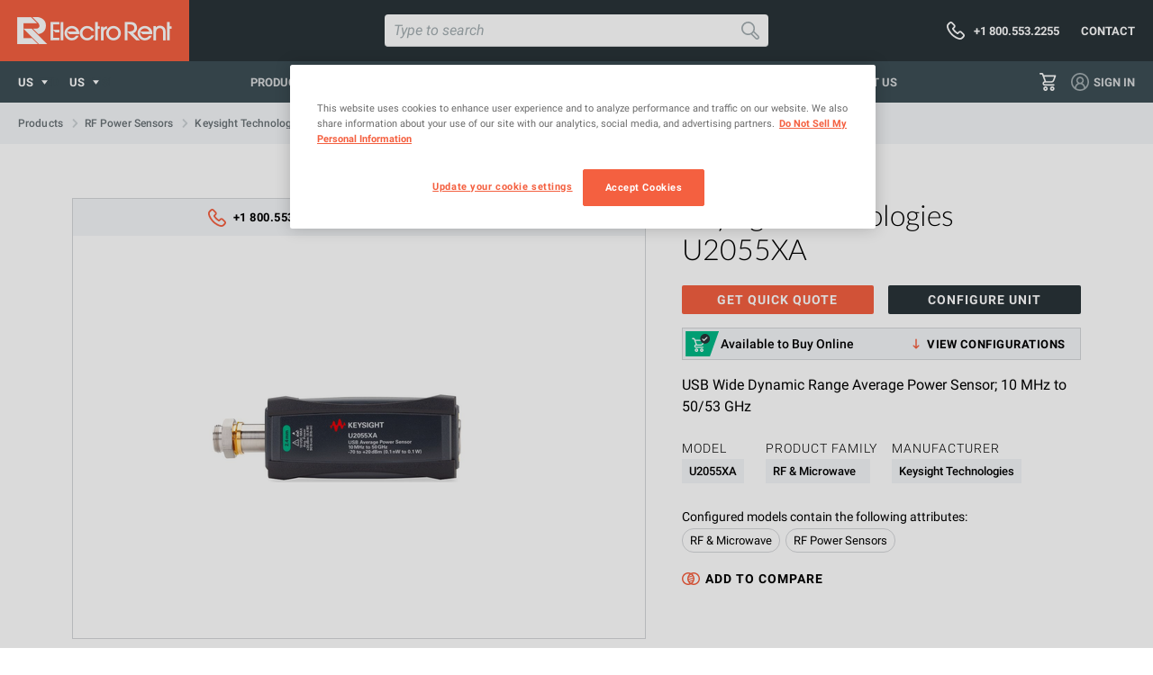

--- FILE ---
content_type: text/html; charset=utf-8
request_url: https://www.electrorent.com/us/products/rf-and-microwave/rf-power-sensors/keysight-technologies/u2055xa/01t1O000004TtRiQAK
body_size: 45990
content:
<!DOCTYPE html><html lang="en-US"><head><meta charSet="utf-8"/><meta name="viewport" content="width=device-width, initial-scale=1.0"/><meta http-equiv="content-language" content="us"/><link rel="alternate" hrefLang="en-GB" href="https://www.electrorent.com/uk/products/rf-and-microwave/rf-power-sensors/keysight-technologies/u2055xa/01t1O000004TtRiQAK"/><link rel="alternate" hrefLang="es-ES" href="https://www.electrorent.com/es/products/rf-and-microwave/rf-power-sensors/keysight-technologies/u2055xa/01t1O000004TtRiQAK"/><link rel="alternate" hrefLang="de-DE" href="https://www.electrorent.com/de/products/rf-and-microwave/rf-power-sensors/keysight-technologies/u2055xa/01t1O000004TtRiQAK"/><link rel="alternate" hrefLang="fr-FR" href="https://www.electrorent.com/fr/products/rf-and-microwave/rf-power-sensors/keysight-technologies/u2055xa/01t1O000004TtRiQAK"/><link rel="alternate" hrefLang="it-IT" href="https://www.electrorent.com/it/products/rf-and-microwave/rf-power-sensors/keysight-technologies/u2055xa/01t1O000004TtRiQAK"/><link rel="alternate" hrefLang="en-US" href="https://www.electrorent.com/us/products/rf-and-microwave/rf-power-sensors/keysight-technologies/u2055xa/01t1O000004TtRiQAK"/><link rel="alternate" hrefLang="es-LA" href="https://www.electrorent.com/latin_es/products/rf-and-microwave/rf-power-sensors/keysight-technologies/u2055xa/01t1O000004TtRiQAK"/><link rel="alternate" hrefLang="en-BE" href="https://www.electrorent.com/be_en/products/rf-and-microwave/rf-power-sensors/keysight-technologies/u2055xa/01t1O000004TtRiQAK"/><link rel="alternate" hrefLang="en-AP" href="https://www.electrorent.com/asia_en/products/rf-and-microwave/rf-power-sensors/keysight-technologies/u2055xa/01t1O000004TtRiQAK"/><link rel="alternate" hrefLang="en-IN" href="https://www.electrorent.com/in/products/rf-and-microwave/rf-power-sensors/keysight-technologies/u2055xa/01t1O000004TtRiQAK"/><link rel="alternate" hrefLang="en-MA" href="https://www.electrorent.com/mea/products/rf-and-microwave/rf-power-sensors/keysight-technologies/u2055xa/01t1O000004TtRiQAK"/><link rel="alternate" hrefLang="fr-BE" href="https://www.electrorent.com/be_fr/products/rf-and-microwave/rf-power-sensors/keysight-technologies/u2055xa/01t1O000004TtRiQAK"/><link rel="alternate" hrefLang="nl-BE" href="https://www.electrorent.com/be_nl/products/rf-and-microwave/rf-power-sensors/keysight-technologies/u2055xa/01t1O000004TtRiQAK"/><link rel="alternate" hrefLang="nl-NL" href="https://www.electrorent.com/nl/products/rf-and-microwave/rf-power-sensors/keysight-technologies/u2055xa/01t1O000004TtRiQAK"/><link rel="alternate" hrefLang="en-EU" href="https://www.electrorent.com/eu/products/rf-and-microwave/rf-power-sensors/keysight-technologies/u2055xa/01t1O000004TtRiQAK"/><link rel="alternate" hrefLang="en-LA" href="https://www.electrorent.com/latin_en/products/rf-and-microwave/rf-power-sensors/keysight-technologies/u2055xa/01t1O000004TtRiQAK"/><link rel="alternate" hrefLang="zh-CN" href="https://www.electrorent.com/cn/products/rf-and-microwave/rf-power-sensors/keysight-technologies/u2055xa/01t1O000004TtRiQAK"/><link rel="alternate" hrefLang="zh-TW" href="https://www.electrorent.com/tw/products/rf-and-microwave/rf-power-sensors/keysight-technologies/u2055xa/01t1O000004TtRiQAK"/><link rel="alternate" hrefLang="en-NO" href="https://www.electrorent.com/no/products/rf-and-microwave/rf-power-sensors/keysight-technologies/u2055xa/01t1O000004TtRiQAK"/><title>Keysight Technologies (formerly Agilent) U2055XA | USB  Average Power Sensor 10MHz - 50GHz | Electro Rent - Rental, New &amp; Used Test Equipment</title><meta name="description" content="Find new, used, and rental Keysight Technologies (formerly Agilent) U2055XA USB  Average Power Sensor 10MHz - 50GHz at Electro Rent"/><meta name="keywords" content="Electro Rent - Rental, New &amp; Used Test Equipment,Keysight Technologies (formerly Agilent), U2055XA, Electro Rent, Electro Rent, USB  Average Power Sensor 10MHz - 50GHz"/><meta name="referrer" content="origin"/><meta property="og:title" content="Keysight Technologies (formerly Agilent) U2055XA | USB  Average Power Sensor 10MHz - 50GHz | Electro Rent - Rental, New &amp; Used Test Equipment"/><meta property="og:type" content="website"/><meta property="og:image" content="https://www.electrorent.com/social-banner.png"/><meta property="og:url" content="https://www.electrorent.com/us/products/rf-and-microwave/rf-power-sensors/keysight-technologies/u2055xa/01t1O000004TtRiQAK"/><meta property="og:description" content="Find new, used, and rental Keysight Technologies (formerly Agilent) U2055XA USB  Average Power Sensor 10MHz - 50GHz at Electro Rent"/><meta property="og:site_name" content="Electro Rent"/><meta name="twitter:card" content="summary_large_image"/><meta name="twitter:title" content="Keysight Technologies (formerly Agilent) U2055XA | USB  Average Power Sensor 10MHz - 50GHz | Electro Rent - Rental, New &amp; Used Test Equipment"/><meta name="twitter:description" content="Find new, used, and rental Keysight Technologies (formerly Agilent) U2055XA USB  Average Power Sensor 10MHz - 50GHz at Electro Rent"/><meta name="twitter:image" content="https://www.electrorent.com/social-banner.png"/><link rel="preload" as="image" href="/images/electrorent-logo.png"/><link rel="preload" as="font" crossorigin="anonymous" href="/fonts/roboto/regular-latin.woff2"/><link rel="preload" as="font" crossorigin="anonymous" href="/fonts/roboto/regular-italic-latin.woff2"/><link rel="preload" as="font" crossorigin="anonymous" href="/fonts/roboto/bold-latin.woff2"/><link rel="preload" as="font" crossorigin="anonymous" href="/fonts/lato/light-latin.woff2"/><link rel="preload" as="font" crossorigin="anonymous" href="/fonts/roboto/light-latin.woff2"/><link rel="preload" as="font" crossorigin="anonymous" href="/fonts/roboto/medium-latin.woff2"/><link rel="canonical" href="https://www.electrorent.com/us/products/rf-and-microwave/rf-power-sensors/keysight-technologies/u2055xa/01t1O000004TtRiQAK"/><link rel="preload" href="https://assets-us-01.kc-usercontent.com:443/ecb176a6-5a2e-0000-8943-84491e5fc8d1/0e6b688d-42e2-4325-a7a6-b0ac58acee1b/KT-U2055XA.PNG?w=400&amp;fm=webp" as="image" fetchpriority="high"/><meta name="next-head-count" content="45"/><link rel="mask-icon" href="/safari-pinned-tab.svg" color="#f46040"/><link rel="apple-touch-icon" sizes="180x180" href="/apple-touch-icon.png"/><link rel="icon" type="image/png" sizes="32x32" href="/favicon-32x32.png"/><link rel="icon" type="image/png" sizes="16x16" href="/favicon-16x16.png"/><link rel="preconnect" href="https://dev.visualwebsiteoptimizer.com"/><script id="onetrust-integration" data-nscript="beforeInteractive">function OptanonWrapper(){window.dispatchEvent(new Event('one-trust-integration:loaded'))}</script><script id="vwoCode" data-nscript="beforeInteractive">
          window._vwo_code || (function() {
          var account_id=957405,
          version=2.1,
          settings_tolerance=2000,
          hide_element='body',
          hide_element_style = 'opacity:0 !important;filter:alpha(opacity=0) !important;background:none !important;transition:none !important;',
          /* DO NOT EDIT BELOW THIS LINE */
          f=false,w=window,d=document,v=d.querySelector('#vwoCode'),cK='_vwo_'+account_id+'_settings',cc={};try{var c=JSON.parse(localStorage.getItem('_vwo_'+account_id+'_config'));cc=c&&typeof c==='object'?c:{}}catch(e){}var stT=cc.stT==='session'?w.sessionStorage:w.localStorage;code={nonce:v&&v.nonce,use_existing_jquery:function(){return typeof use_existing_jquery!=='undefined'?use_existing_jquery:undefined},library_tolerance:function(){return typeof library_tolerance!=='undefined'?library_tolerance:undefined},settings_tolerance:function(){return cc.sT||settings_tolerance},hide_element_style:function(){return'{'+(cc.hES||hide_element_style)+'}'},hide_element:function(){if(performance.getEntriesByName('first-contentful-paint')[0]){return''}return typeof cc.hE==='string'?cc.hE:hide_element},getVersion:function(){return version},finish:function(e){if(!f){f=true;var t=d.getElementById('_vis_opt_path_hides');if(t)t.parentNode.removeChild(t);if(e)(new Image).src='https://dev.visualwebsiteoptimizer.com/ee.gif?a='+account_id+e}},finished:function(){return f},addScript:function(e){var t=d.createElement('script');t.type='text/javascript';if(e.src){t.src=e.src}else{t.text=e.text}v&&t.setAttribute('nonce',v.nonce);d.getElementsByTagName('head')[0].appendChild(t)},load:function(e,t){var n=this.getSettings(),i=d.createElement('script'),r=this;t=t||{};if(n){i.textContent=n;d.getElementsByTagName('head')[0].appendChild(i);if(!w.VWO||VWO.caE){stT.removeItem(cK);r.load(e)}}else{var o=new XMLHttpRequest;o.open('GET',e,true);o.withCredentials=!t.dSC;o.responseType=t.responseType||'text';o.onload=function(){if(t.onloadCb){return t.onloadCb(o,e)}if(o.status===200||o.status===304){w._vwo_code.addScript({text:o.responseText})}else{w._vwo_code.finish('&e=loading_failure:'+e)}};o.onerror=function(){if(t.onerrorCb){return t.onerrorCb(e)}w._vwo_code.finish('&e=loading_failure:'+e)};o.send()}},getSettings:function(){try{var e=stT.getItem(cK);if(!e){return}e=JSON.parse(e);if(Date.now()>e.e){stT.removeItem(cK);return}return e.s}catch(e){return}},init:function(){if(d.URL.indexOf('__vwo_disable__')>-1)return;var e=this.settings_tolerance();w._vwo_settings_timer=setTimeout(function(){w._vwo_code.finish();stT.removeItem(cK)},e);var t;if(this.hide_element()!=='body'){t=d.createElement('style');var n=this.hide_element(),i=n?n+this.hide_element_style():'',r=d.getElementsByTagName('head')[0];t.setAttribute('id','_vis_opt_path_hides');v&&t.setAttribute('nonce',v.nonce);t.setAttribute('type','text/css');if(t.styleSheet)t.styleSheet.cssText=i;else t.appendChild(d.createTextNode(i));r.appendChild(t)}else{t=d.getElementsByTagName('head')[0];var i=d.createElement('div');i.style.cssText='z-index: 2147483647 !important;position: fixed !important;left: 0 !important;top: 0 !important;width: 100% !important;height: 100% !important;background: white !important;';i.setAttribute('id','_vis_opt_path_hides');i.classList.add('_vis_hide_layer');t.parentNode.insertBefore(i,t.nextSibling)}var o=window._vis_opt_url||d.URL,s='https://dev.visualwebsiteoptimizer.com/j.php?a='+account_id+'&u='+encodeURIComponent(o)+'&vn='+version;if(w.location.search.indexOf('_vwo_xhr')!==-1){this.addScript({src:s})}else{this.load(s+'&x=true')}}};w._vwo_code=code;code.init();})();(function(){var i=window;function t(){if(i._vwo_code){var e=t.hidingStyle=document.getElementById('_vis_opt_path_hides')||t.hidingStyle;if(!i._vwo_code.finished()&&!_vwo_code.libExecuted&&(!i.VWO||!VWO.dNR)){if(!document.getElementById('_vis_opt_path_hides')){document.getElementsByTagName('head')[0].appendChild(e)}requestAnimationFrame(t)}}}t()})();
        </script><link rel="preload" href="/_next/static/css/9665e2f5e32856b8.css" as="style"/><link rel="stylesheet" href="/_next/static/css/9665e2f5e32856b8.css" data-n-g=""/><link rel="preload" href="/_next/static/css/3fb6995610ce6a78.css" as="style"/><link rel="stylesheet" href="/_next/static/css/3fb6995610ce6a78.css" data-n-p=""/><noscript data-n-css=""></noscript><script defer="" nomodule="" src="/_next/static/chunks/polyfills-c67a75d1b6f99dc8.js"></script><script src="/er_env.js?v=1.31.0" defer="" data-nscript="beforeInteractive"></script><script data-document-language="true" src="https://cdn.cookielaw.org/scripttemplates/otSDKStub.js" data-domain-script="5c52d903-14f5-4b6a-8b0b-013503fe2aee" defer="" data-nscript="beforeInteractive"></script><script src="/_next/static/chunks/webpack-6553d21f086ede49.js" defer=""></script><script src="/_next/static/chunks/framework-47939417e45ea000.js" defer=""></script><script src="/_next/static/chunks/main-6b684dcbd3f0e1a0.js" defer=""></script><script src="/_next/static/chunks/pages/_app-4dad45eda52fe998.js" defer=""></script><script src="/_next/static/chunks/2628-5e2c2d155a638898.js" defer=""></script><script src="/_next/static/chunks/9245-fc38563b9c680501.js" defer=""></script><script src="/_next/static/chunks/7563-e557ad405c6703e6.js" defer=""></script><script src="/_next/static/chunks/2097-c9e743511ff3736c.js" defer=""></script><script src="/_next/static/chunks/8067-f1436326cc602a48.js" defer=""></script><script src="/_next/static/chunks/2441-eac2725e5ba18d45.js" defer=""></script><script src="/_next/static/chunks/pages/products/%5B...product%5D-46f6332a6f6193cc.js" defer=""></script><script src="/_next/static/TexzR3W5RZCMh_ExIFWPs/_buildManifest.js" defer=""></script><script src="/_next/static/TexzR3W5RZCMh_ExIFWPs/_ssgManifest.js" defer=""></script></head><body><svg version="1.1" xmlns="http://www.w3.org/2000/svg" width="0" height="0" class="hide"><defs><symbol id="icon-arrow" viewBox="0 0 32 32"><path d="M6.231 17.454h16.298l-3.151 3.298c-0.572 0.574-0.572 1.435-0.072 2.008s1.432 0.574 2.005 0.072l0.072-0.072 5.441-5.736c0.501-0.574 0.501-1.435 0-2.008l-5.441-5.737c-0.501-0.573-1.432-0.645-2.005-0.143s-0.644 1.434-0.143 2.007l0.072 0.072 3.222 3.371h-16.298c-0.787 0-1.431 0.645-1.431 1.434s0.644 1.434 1.431 1.434z"></path></symbol><symbol id="icon-close" viewBox="0 0 32 32"><path d="M16 13.82l-6.971-6.97c-0.599-0.6-1.581-0.6-2.18 0s-0.599 1.581 0 2.18l6.971 6.97-6.971 6.97c-0.599 0.599-0.599 1.581 0 2.18s1.581 0.6 2.18 0l6.971-6.97 6.97 6.97c0.6 0.6 1.581 0.6 2.18 0 0.6-0.599 0.6-1.581 0-2.18l-6.97-6.97 6.97-6.97c0.6-0.599 0.6-1.581 0-2.18-0.599-0.6-1.58-0.6-2.18 0l-6.97 6.97z"></path></symbol><symbol id="icon-search" viewBox="0 0 32 32"><path d="M22.995 17.089c2.801-6.058 0.133-13.18-5.87-15.976s-13.208-0.133-16.010 5.858c-2.801 5.991-0.133 13.181 5.87 15.976 3.202 1.464 6.871 1.464 10.073 0l7.872 7.855c1.601 1.597 4.269 1.597 5.869 0s1.601-4.26 0-5.858l-7.804-7.855zM2.782 12.096c0-5.126 4.203-9.319 9.339-9.319s9.338 4.193 9.338 9.319c0 5.126-4.202 9.319-9.338 9.319s-9.339-4.194-9.339-9.319v0zM27.998 29.404c-0.4 0-0.8-0.133-1.067-0.466l-7.471-7.389c0.8-0.599 1.535-1.331 2.134-2.13l7.405 7.455c0.6 0.599 0.6 1.531 0 2.13-0.267 0.266-0.6 0.399-1 0.399v0z"></path></symbol><symbol id="icon-phone" viewBox="0 0 32 32"><path d="M23.826 32c-0.157 0-0.307-0.006-0.463-0.015-2.514-0.162-4.704-1.068-6.336-1.838-4.16-2.009-7.788-4.84-10.792-8.421-0.002-0.002-0.002-0.003-0.003-0.003-2.478-2.967-4.154-5.759-5.274-8.789-0.764-2.051-1.059-3.782-0.927-5.446 0.128-1.513 0.738-2.82 1.813-3.892l2.26-2.251c1.905-1.812 4.556-1.768 6.348-0.018 0.399 0.368 0.836 0.809 1.253 1.237l2.402 2.406c0.94 0.927 1.438 2.040 1.438 3.212 0 1.164-0.497 2.276-1.438 3.212l-0.539 0.544c-0.281 0.287-0.567 0.575-0.859 0.861 0.305 0.525 0.693 1.077 1.193 1.709 1.601 1.954 3.275 3.476 5.103 4.634 0.063 0.039 0.129 0.078 0.199 0.115l1.401-1.395c1.837-1.83 4.601-1.814 6.378 0.024l3.613 3.602c1.861 1.854 1.874 4.485 0.034 6.397-0.292 0.304-0.597 0.602-0.898 0.888-0.426 0.412-0.759 0.728-1.049 1.079-0.037 0.048-0.078 0.094-0.116 0.131-1.22 1.324-2.83 2.017-4.74 2.017zM8.49 19.831c2.735 3.259 6.034 5.835 9.806 7.657 1.471 0.694 3.251 1.428 5.214 1.555l0.316 0.008c1.085 0 1.884-0.333 2.588-1.079 0.002 0 0.002-0.002 0.002-0.002 0.358-0.433 0.762-0.827 1.187-1.237 0.366-0.35 0.641-0.619 0.904-0.893 0.51-0.53 0.925-1.352 0.010-2.264l-3.632-3.621c-0.72-0.745-1.488-0.715-2.2-0.005l-2.163 2.156c-0.471 0.468-1.198 0.567-1.773 0.234-0.173-0.1-0.352-0.189-0.52-0.271-0.292-0.147-0.559-0.286-0.797-0.436-2.1-1.329-4.004-3.054-5.823-5.275-0.975-1.231-1.606-2.238-2.062-3.288-0.252-0.58-0.105-1.258 0.366-1.681 0.544-0.491 1.054-1.006 1.548-1.508l0.567-0.573c0.262-0.258 0.57-0.664 0.57-1.124 0-0.465-0.307-0.866-0.565-1.119l-2.421-2.427c-0.396-0.405-0.793-0.809-1.187-1.171-0.754-0.735-1.53-0.707-2.265-0.008l-2.236 2.229c-0.576 0.573-0.888 1.24-0.956 2.043-0.097 1.213 0.142 2.544 0.752 4.18 1.001 2.707 2.517 5.223 4.77 7.922z"></path></symbol><symbol id="icon-comment" viewBox="0 0 32 32"><path d="M3.938 2.852c-0.599 0-1.084 0.488-1.084 1.084v16.631c0 0.599 0.486 1.084 1.084 1.084h5.501v4.447l5.61-4.447h13.090c0.6 0 1.086-0.486 1.086-1.084v-16.631c0-0.597-0.486-1.084-1.086-1.084h-24.201zM6.585 32v-7.496h-2.647c-2.171 0-3.938-1.766-3.938-3.936v-16.631c0-2.171 1.767-3.936 3.938-3.936h24.201c2.172 0 3.938 1.766 3.938 3.936v16.631c0 2.171-1.766 3.936-3.938 3.936h-12.096l-9.457 7.496z"></path></symbol><symbol id="icon-cart" viewBox="0 0 32 32"><path d="M6 0c1.133 0 2.133 0.667 2.533 1.733l0.8 2.267h20.267c0.133 0 0.333 0 0.467 0.067 0.733 0.267 1.067 1.067 0.8 1.734l-3 7.933c-0.8 2.134-2.867 3.6-5.2 3.6h-11.733c-0.733 0-1.333 0.6-1.333 1.334s0.6 1.333 1.333 1.333h16c0.733 0 1.333 0.6 1.333 1.333s-0.6 1.334-1.333 1.334h-16c-1.933 0-3.533-1.4-3.867-3.334-0.333-2.2 1.134-4.266 3.334-4.6l-4.4-12.067h-3.067c-0.733 0-1.333-0.6-1.333-1.334s0.6-1.333 1.333-1.333h3.067zM27.667 6.667h-17.4l2.934 8h9.466c1.2 0 2.267-0.733 2.733-1.867l2.267-6.133zM8.266 28c0-2.2 1.8-4 4-4s4 1.8 4 4-1.8 4-4 4c-2.2 0-4-1.8-4-4zM13.599 28c0-0.733-0.6-1.333-1.333-1.333s-1.333 0.6-1.333 1.333c0 0.733 0.6 1.333 1.333 1.333s1.333-0.6 1.333-1.333zM24.266 24c2.2 0 4 1.8 4 4s-1.8 4-4 4-4-1.8-4-4c0-2.2 1.8-4 4-4zM24.266 29.333c0.733 0 1.333-0.6 1.333-1.333s-0.6-1.333-1.333-1.333c-0.733 0-1.333 0.6-1.333 1.333s0.6 1.333 1.333 1.333z"></path></symbol><symbol id="icon-profile" viewBox="0 0 32 32"><path d="M16 0c-8.837 0-16 7.164-16 16s7.163 16 16 16c8.836 0 16-7.164 16-16s-7.164-16-16-16zM9.333 27.526v-0.86c0-3.682 2.985-6.667 6.667-6.667s6.666 2.985 6.666 6.667v0.86c-4.118 2.408-9.215 2.408-13.333 0zM12 13.333c0-2.209 1.791-4 4-4s4 1.791 4 4-1.791 4-4 4c-2.209 0-4-1.791-4-4zM25.26 25.567c-0.366-3.068-2.225-5.756-4.967-7.18 1.499-1.251 2.367-3.101 2.373-5.053 0-3.682-2.984-6.666-6.666-6.666s-6.667 2.984-6.667 6.666c0.006 1.953 0.874 3.802 2.373 5.053-2.742 1.424-4.601 4.112-4.966 7.18-3.911-3.775-5.139-9.547-3.103-14.587s6.927-8.34 12.363-8.34c5.436 0 10.327 3.3 12.362 8.34s0.808 10.812-3.102 14.587z"></path></symbol><symbol id="icon-rent" viewBox="0 0 32 32"><path d="M8.963 14.502h-4.445c-0.754 0-1.363-0.61-1.363-1.363 0-0.752 0.61-1.362 1.363-1.362h4.445c0.752 0 1.363 0.61 1.363 1.362 0 0.754-0.611 1.363-1.363 1.363z"></path><path d="M5.808 19.495h-4.445c-0.754 0-1.363-0.61-1.363-1.363 0-0.752 0.61-1.362 1.363-1.362h4.445c0.752 0 1.363 0.61 1.363 1.362 0 0.754-0.611 1.363-1.363 1.363z"></path><path d="M20.876 25.873c-4.386 0-7.954-3.566-7.954-7.954 0-4.386 3.568-7.954 7.954-7.954 1.293 0 2.496 0.339 3.574 0.888l-3.622 5.536c-0.603 0.046-1.173 0.37-1.462 0.95-0.437 0.878-0.080 1.946 0.8 2.381 0.877 0.438 1.944 0.080 2.381-0.798 0.288-0.576 0.205-1.219-0.117-1.728l2.232-6.226c2.469 1.35 4.168 3.942 4.168 6.95 0 4.387-3.568 7.954-7.954 7.954zM22.397 7.126v-0.966h1.142c0.818 0 1.48-0.662 1.48-1.48s-0.662-1.48-1.48-1.48h-5.245c-0.818 0-1.48 0.662-1.48 1.48s0.662 1.48 1.48 1.48h1.144v0.954c-5.339 0.707-9.475 5.277-9.475 10.806 0 6.018 4.894 10.914 10.912 10.914s10.912-4.896 10.912-10.914c0-5.499-4.093-10.050-9.39-10.794z"></path><path d="M8.963 24.655h-4.445c-0.754 0-1.363-0.61-1.363-1.363 0-0.752 0.61-1.362 1.363-1.362h4.445c0.752 0 1.363 0.61 1.363 1.362 0 0.754-0.611 1.363-1.363 1.363z"></path></symbol><symbol id="icon-buy" viewBox="0 0 32 32"><path d="M28.591 4.753v8.688c0 1.666-0.326 2.946-0.894 3.509l-10.802 10.624c-0.594 0.59-1.558 0.59-2.152 0l-10.557-10.499c-0.288-0.286-0.445-0.664-0.445-1.067 0-0.402 0.157-0.781 0.442-1.062l10.618-10.446c0.909-0.902 1.798-1.254 3.173-1.254l9.2-0.013c0.808 0 1.418 0.654 1.418 1.522zM28.699-0l-10.894 0.016c-2.005 0-3.432 0.571-4.774 1.906l-12.077 11.922c-0.614 0.61-0.954 1.424-0.954 2.288 0 0.866 0.339 1.68 0.954 2.291l12.499 12.446c0.634 0.629 1.466 0.946 2.296 0.946s1.661-0.317 2.293-0.944l12.294-12.133c0.973-0.971 1.488-2.765 1.488-5.189v-10.296c0-1.824-1.373-3.253-3.125-3.253z"></path><path d="M22.102 11.232c-0.834 0-1.512-0.678-1.512-1.514 0-0.837 0.678-1.514 1.512-1.514 0.837 0 1.514 0.677 1.514 1.514 0 0.835-0.677 1.514-1.514 1.514zM22.102 5.72c-2.205 0-3.998 1.794-3.998 3.998s1.794 3.998 3.998 3.998c2.206 0 4-1.794 4-3.998s-1.794-3.998-4-3.998z"></path></symbol><symbol id="icon-optimisation" viewBox="0 0 32 32"><path d="M0 27.826c-0.003-1.105 0.436-2.166 1.219-2.945l17.831-17.824c0.52-0.516 1.359-0.516 1.878 0l3.998 3.998c0.517 0.52 0.517 1.359 0 1.879l-17.824 17.831c-1.188 1.192-2.979 1.551-4.534 0.907s-2.57-2.162-2.568-3.846zM19.989 9.881l-2.778 2.779 2.111 2.112 2.779-2.778-2.113-2.113zM3.106 26.766c-0.284 0.28-0.442 0.661-0.44 1.059 0.004 0.823 0.67 1.489 1.492 1.492 0.398 0.002 0.78-0.157 1.059-0.44l12.221-12.22-2.113-2.113-12.22 12.221zM30.651 9.328c0.736 0 1.332 0.597 1.332 1.333s-0.596 1.332-1.332 1.332h-2.665c-0.736 0-1.333-0.597-1.333-1.332s0.597-1.333 1.333-1.333h2.665zM22.655 3.998c0 0.736-0.597 1.333-1.333 1.333s-1.332-0.597-1.332-1.333v-2.666c0-0.735 0.597-1.332 1.332-1.332s1.333 0.597 1.333 1.332v2.666zM29.205 4.664l-1.885 1.885c-0.25 0.248-0.588 0.387-0.94 0.387-0.538 0.001-1.025-0.323-1.231-0.82s-0.094-1.069 0.285-1.452l1.887-1.886c0.52-0.52 1.365-0.52 1.885 0s0.52 1.365 0 1.886zM16.265 6.936c-0.352 0-0.69-0.138-0.94-0.387l-1.885-1.885c-0.521-0.521-0.521-1.365 0-1.886s1.365-0.52 1.885 0l1.887 1.886c0.379 0.382 0.492 0.955 0.285 1.452s-0.693 0.821-1.231 0.82zM29.205 16.658c0.25 0.25 0.39 0.589 0.39 0.943s-0.14 0.693-0.39 0.943c-0.25 0.25-0.589 0.391-0.943 0.391s-0.693-0.141-0.942-0.391l-1.887-1.885c-0.52-0.52-0.52-1.365 0-1.885 0.522-0.521 1.365-0.521 1.887 0l1.885 1.885z"></path></symbol><symbol id="icon-left" viewBox="0 0 32 32"><path d="M24 30.060c0-0.36-0.094-0.809-0.469-1.168l-11.167-12.937 11.167-13.027c0.657-0.808 0.564-1.887-0.281-2.515s-1.971-0.539-2.628 0.269l-12.199 14.195c-0.564 0.629-0.564 1.617 0 2.246l12.199 14.195c0.657 0.809 1.877 0.899 2.628 0.269 0.563-0.539 0.751-0.988 0.751-1.527z"></path></symbol><symbol id="icon-right" viewBox="0 0 32 32"><path d="M8 1.94c0 0.36 0.094 0.809 0.469 1.168l11.167 12.937-11.167 13.027c-0.657 0.808-0.564 1.887 0.281 2.515s1.971 0.539 2.628-0.269l12.199-14.194c0.564-0.629 0.564-1.617 0-2.246l-12.199-14.194c-0.657-0.809-1.877-0.899-2.628-0.269-0.563 0.539-0.751 0.988-0.751 1.527z"></path></symbol><symbol id="icon-download" viewBox="0 0 32 32"><path d="M1.454 20.364c0.8 0 1.454 0.654 1.454 1.454v4.364c0 1.6 1.309 2.909 2.909 2.909h20.364c1.6 0 2.909-1.309 2.909-2.909v-4.364c0-0.8 0.654-1.454 1.454-1.454s1.455 0.654 1.455 1.454v4.364c0 3.2-2.618 5.818-5.818 5.818h-20.364c-3.2 0-5.818-2.618-5.818-5.818v-4.364c0-0.8 0.654-1.454 1.454-1.454zM16 0c0.8 0 1.454 0.654 1.454 1.454v18.182l3.492-3.2c0.072-0.073 0.072-0.073 0.145-0.145 0.582-0.509 1.528-0.437 2.036 0.218 0.509 0.582 0.436 1.528-0.218 2.036l-5.818 5.6c-0.582 0.509-1.454 0.509-2.036 0l-5.818-5.6c-0.073-0.073-0.073-0.073-0.146-0.145-0.582-0.582-0.509-1.528 0.073-2.036 0.582-0.582 1.527-0.509 2.036 0.073l3.346 3.2v-18.182c0-0.8 0.654-1.454 1.454-1.454z"></path></symbol><symbol id="icon-calendar" viewBox="0 0 32 32"><path d="M6.4 32c-2.64 0-4.8-2.215-4.8-4.923v-19.692c0-2.708 2.16-4.924 4.8-4.924h1.2v-1.231c0-0.68 0.537-1.231 1.2-1.231 0.662 0 1.2 0.551 1.2 1.231v1.231h4.8v-1.231c0-0.68 0.537-1.231 1.2-1.231s1.201 0.551 1.201 1.231v1.231h4.8v-1.231c0-0.68 0.537-1.231 1.2-1.231s1.2 0.551 1.2 1.231v1.231h1.2c2.64 0 4.8 2.216 4.8 4.924v19.692c0 2.708-2.16 4.923-4.8 4.923h-19.2zM4 27.077c0 1.354 1.080 2.461 2.4 2.461h19.2c1.32 0 2.4-1.108 2.4-2.461v-14.769h-24v14.769zM4 7.385v2.461h24v-2.461c0-1.354-1.080-2.461-2.4-2.461h-1.2v1.23c0 0.68-0.537 1.231-1.2 1.231s-1.2-0.552-1.2-1.231v-1.23h-4.8v1.23c0 0.68-0.538 1.231-1.201 1.231s-1.2-0.552-1.2-1.231v-1.23h-4.8v1.23c0 0.68-0.538 1.231-1.2 1.231-0.663 0-1.2-0.552-1.2-1.231v-1.23h-1.2c-1.32 0-2.4 1.107-2.4 2.461zM17.2 25.846c0-0.68 0.537-1.231 1.199-1.231 0.663 0 1.201 0.55 1.201 1.231s-0.537 1.231-1.201 1.231c-0.662 0-1.199-0.551-1.199-1.231zM12.4 25.846c0-0.68 0.538-1.231 1.2-1.231 0.663 0 1.2 0.55 1.2 1.231s-0.537 1.231-1.2 1.231c-0.662 0-1.2-0.551-1.2-1.231zM7.6 25.846c0-0.68 0.537-1.231 1.2-1.231s1.2 0.55 1.2 1.231c0 0.68-0.537 1.231-1.2 1.231s-1.2-0.551-1.2-1.231zM22 20.924c0-0.68 0.537-1.231 1.2-1.231s1.201 0.55 1.201 1.231c0 0.68-0.538 1.23-1.201 1.23s-1.2-0.55-1.2-1.23zM17.2 20.924c0-0.68 0.537-1.231 1.199-1.231 0.663 0 1.201 0.55 1.201 1.231s-0.537 1.23-1.201 1.23c-0.662 0-1.199-0.55-1.199-1.23zM12.4 20.924c0-0.68 0.538-1.231 1.2-1.231 0.663 0 1.2 0.55 1.2 1.231s-0.537 1.23-1.2 1.23c-0.662 0-1.2-0.55-1.2-1.23zM7.6 20.924c0-0.68 0.537-1.231 1.2-1.231s1.2 0.55 1.2 1.231c0 0.68-0.537 1.23-1.2 1.23s-1.2-0.55-1.2-1.23zM22 16c0-0.68 0.537-1.231 1.2-1.231s1.201 0.551 1.201 1.231c0 0.68-0.538 1.231-1.201 1.231s-1.2-0.55-1.2-1.231zM17.2 16c0-0.68 0.537-1.231 1.199-1.231 0.663 0 1.201 0.551 1.201 1.231s-0.537 1.231-1.201 1.231c-0.662 0-1.199-0.55-1.199-1.231zM12.4 16c0-0.68 0.538-1.231 1.2-1.231 0.663 0 1.2 0.551 1.2 1.231s-0.537 1.231-1.2 1.231c-0.662 0-1.2-0.55-1.2-1.231z"></path></symbol><symbol id="icon-facebook" viewBox="0 0 32 32"><path d="M19.127 3.2c-4.795 0-6.377 2.2-6.377 5.973v2.986h-3.15v4.483h3.15v13.438h5.809v-13.438h3.948l0.531-4.483h-4.479v-2.664c0-1.204 0.264-1.815 2.133-1.815h2.345v-4.481h-3.91z"></path></symbol><symbol id="icon-linkedin" viewBox="0 0 32 32"><path d="M30.080 18.774v9.832h-5.762v-9.171c0-2.304-0.831-3.877-2.919-3.877-1.591 0-2.537 1.060-2.955 2.086-0.153 0.365-0.191 0.873-0.191 1.388v9.574h-5.765c0 0 0.078-15.535 0-17.143h5.765v2.43c-0.011 0.019-0.027 0.037-0.038 0.056h0.038v-0.056c0.766-1.166 2.132-2.833 5.194-2.833 3.792 0 6.633 2.451 6.633 7.714zM6.462 3.2c-1.973 0-3.261 1.28-3.261 2.962 0 1.646 1.251 2.962 3.186 2.962h0.035c2.011 0 3.261-1.316 3.261-2.962-0.038-1.681-1.251-2.962-3.221-2.962zM3.542 28.606h5.761v-17.143h-5.761v17.143z"></path></symbol><symbol id="icon-youtube" viewBox="0 0 32 32"><path d="M31.681 9.6c0 0-0.313-2.206-1.275-3.175-1.219-1.275-2.581-1.281-3.206-1.356-4.475-0.325-11.194-0.325-11.194-0.325h-0.012c0 0-6.719 0-11.194 0.325-0.625 0.075-1.987 0.081-3.206 1.356-0.963 0.969-1.269 3.175-1.269 3.175s-0.319 2.588-0.319 5.181v2.425c0 2.587 0.319 5.181 0.319 5.181s0.313 2.206 1.269 3.175c1.219 1.275 2.819 1.231 3.531 1.369 2.563 0.244 10.881 0.319 10.881 0.319s6.725-0.012 11.2-0.331c0.625-0.075 1.988-0.081 3.206-1.356 0.962-0.969 1.275-3.175 1.275-3.175s0.319-2.587 0.319-5.181v-2.425c-0.006-2.588-0.325-5.181-0.325-5.181zM12.694 20.15v-8.994l8.644 4.513-8.644 4.481z"></path></symbol><symbol id="icon-instagram" viewBox="0 0 32 32"><path d="M16 1.6c3.911 0 4.401 0.017 5.937 0.087 1.533 0.070 2.579 0.313 3.495 0.669 0.947 0.368 1.75 0.86 2.551 1.661s1.293 1.604 1.661 2.551c0.356 0.916 0.599 1.963 0.669 3.495 0.070 1.536 0.087 2.026 0.087 5.937s-0.017 4.401-0.087 5.937c-0.070 1.533-0.313 2.579-0.669 3.495-0.368 0.947-0.86 1.75-1.661 2.551s-1.604 1.293-2.551 1.661c-0.916 0.356-1.963 0.599-3.495 0.669-1.536 0.070-2.026 0.087-5.937 0.087s-4.401-0.017-5.937-0.087c-1.533-0.070-2.579-0.313-3.495-0.669-0.947-0.368-1.75-0.86-2.551-1.661s-1.293-1.604-1.661-2.551c-0.356-0.916-0.599-1.963-0.669-3.495-0.070-1.536-0.087-2.026-0.087-5.937s0.017-4.401 0.087-5.937c0.070-1.533 0.313-2.579 0.669-3.495 0.368-0.947 0.86-1.75 1.661-2.551s1.604-1.293 2.551-1.661c0.916-0.356 1.963-0.599 3.495-0.669 1.536-0.070 2.026-0.087 5.937-0.087zM16 4.195c-3.845 0-4.3 0.015-5.819 0.084-1.404 0.064-2.166 0.299-2.674 0.496-0.672 0.261-1.152 0.573-1.656 1.077s-0.816 0.984-1.077 1.656c-0.197 0.507-0.432 1.27-0.496 2.674-0.069 1.518-0.084 1.974-0.084 5.819s0.015 4.3 0.084 5.819c0.064 1.404 0.299 2.166 0.496 2.674 0.261 0.672 0.573 1.152 1.077 1.656s0.984 0.816 1.656 1.077c0.507 0.197 1.27 0.432 2.674 0.496 1.518 0.069 1.974 0.084 5.819 0.084s4.301-0.015 5.819-0.084c1.404-0.064 2.166-0.299 2.674-0.496 0.672-0.261 1.152-0.573 1.656-1.077s0.816-0.984 1.077-1.656c0.197-0.507 0.432-1.27 0.496-2.674 0.069-1.518 0.084-1.974 0.084-5.819s-0.015-4.3-0.084-5.819c-0.064-1.404-0.299-2.166-0.496-2.674-0.261-0.672-0.573-1.152-1.077-1.656s-0.984-0.816-1.656-1.077c-0.507-0.197-1.27-0.432-2.674-0.496-1.518-0.069-1.974-0.084-5.819-0.084zM16 20.8c2.651 0 4.8-2.149 4.8-4.8s-2.149-4.8-4.8-4.8c-2.651 0-4.8 2.149-4.8 4.8s2.149 4.8 4.8 4.8zM16 8.605c4.084 0 7.395 3.311 7.395 7.395s-3.311 7.395-7.395 7.395c-4.084 0-7.395-3.311-7.395-7.395s3.311-7.395 7.395-7.395zM25.415 8.313c0 0.954-0.774 1.728-1.728 1.728s-1.728-0.774-1.728-1.728 0.774-1.728 1.728-1.728c0.954 0 1.728 0.774 1.728 1.728z"></path></symbol><symbol id="icon-list" viewBox="0 0 32 32"><path d="M30.666 22.261c0.736 0 1.334 0.623 1.334 1.391v1.392c0 3.842-2.985 6.956-6.667 6.956h-18.667c-3.682 0-6.666-3.114-6.666-6.956v-20.87c0-2.305 1.791-4.174 4-4.174h17.333c2.209 0 4 1.869 4 4.174v18.087h5.333zM2.666 25.044c0 2.305 1.791 4.174 4 4.174s4-1.869 4-4.174v-1.392c0-0.768 0.597-1.391 1.334-1.391h10.666v-18.087c0-0.768-0.597-1.392-1.333-1.392h-17.333c-0.737 0-1.334 0.624-1.334 1.392v20.87zM25.333 29.218c2.209 0 4-1.869 4-4.174h-16c-0.004 1.51-0.485 2.977-1.367 4.174h13.367zM6.666 8.348c-0.736 0-1.333-0.623-1.333-1.391s0.597-1.392 1.333-1.392h12c0.737 0 1.334 0.623 1.334 1.392s-0.597 1.391-1.334 1.391h-12zM6.666 13.913c-0.736 0-1.333-0.623-1.333-1.391s0.597-1.391 1.333-1.391h12c0.737 0 1.334 0.623 1.334 1.391s-0.597 1.391-1.334 1.391h-12zM18.666 19.478h-12c-0.736 0-1.333-0.623-1.333-1.391s0.597-1.392 1.333-1.392h12c0.737 0 1.334 0.623 1.334 1.392s-0.597 1.391-1.334 1.391z"></path></symbol><symbol id="icon-quotes" viewBox="0 0 32 32"><path d="M23.936 24.093c0-0.341 0.121-0.633 0.363-0.874s0.535-0.362 0.877-0.362c0.343 0 0.636 0.12 0.877 0.362s0.364 0.532 0.364 0.874l0 2.597c0 2.040-1.676 3.709-3.723 3.709h-17.373c-2.047 0-3.722-1.669-3.722-3.709v-21.382c0-2.040 1.675-3.709 3.722-3.709h17.373c2.047 0 3.723 1.669 3.723 3.709 0 0.509 0 0.812 0 0.91 0 0.225 0 0.451 0 0.676 0 0.685-0.556 1.241-1.241 1.241s-1.241-0.556-1.241-1.241c0-0.225 0-0.451 0-0.676 0-0.101 0-0.404 0-0.91 0-0.68-0.559-1.236-1.241-1.236h-17.373c-0.682 0-1.24 0.556-1.24 1.236v21.382c0 0.68 0.558 1.236 1.24 1.236h17.373c0.682 0 1.241-0.557 1.241-1.236v-2.596zM31.022 9.197c1.303 1.236 1.303 3.338 0 4.574l-10.733 10.571c-0.062 0.062-0.248 0.186-0.373 0.186l-4.281 0.742h-0.124c-0.186 0-0.372-0.062-0.497-0.186-0.124-0.186-0.248-0.371-0.186-0.618l0.744-4.266c0-0.124 0.062-0.247 0.186-0.37l10.672-10.633c1.303-1.236 3.351-1.236 4.591 0zM19.171 22.673l4.53-4.451-1.676-1.669-4.467 4.451-0.372 1.978 1.985-0.309zM29.596 12.349c0.434-0.494 0.434-1.236 0.061-1.669-0.248-0.247-0.558-0.371-0.868-0.371-0.372 0-0.621 0.124-0.869 0.309l-4.032 4.080 1.675 1.669 4.033-4.018zM13.85 15.563c0.572 0 1.040 0.556 1.040 1.236s-0.468 1.237-1.040 1.237h-6.246c-0.572 0-1.041-0.557-1.041-1.237s0.469-1.236 1.041-1.236h6.246zM10.838 20.509c0.522 0 0.95 0.556 0.95 1.236s-0.427 1.237-0.95 1.237h-3.325c-0.523 0-0.951-0.557-0.951-1.237s0.428-1.236 0.951-1.236h3.325zM7.671 13.091c-0.609 0-1.108-0.557-1.108-1.236s0.499-1.236 1.108-1.236h11.076c0.609 0 1.108 0.556 1.108 1.236s-0.499 1.236-1.108 1.236h-11.076z"></path></symbol><symbol id="icon-lease" viewBox="0 0 32 32"><path d="M22.336 7.78v-1.924c0-0.683-0.559-1.241-1.241-1.241h-17.373c-0.682 0-1.24 0.558-1.24 1.241v19.855c0 0.682 0.558 1.241 1.24 1.241h17.373c0.682 0 1.241-0.559 1.241-1.241v-2.606c0-0.343 0.121-0.636 0.363-0.878s0.535-0.364 0.877-0.364c0.343 0 0.636 0.121 0.877 0.364s0.364 0.534 0.364 0.877l0 2.607c0 2.047-1.676 3.723-3.723 3.723h-17.373c-2.047 0-3.722-1.676-3.722-3.723v-19.855c0-2.047 1.675-3.723 3.722-3.723h17.373c2.047 0 3.723 1.676 3.723 3.723v1.924c-0.001 0.343-0.122 0.635-0.364 0.877s-0.534 0.364-0.877 0.364c-0.342 0-0.635-0.122-0.877-0.364s-0.363-0.534-0.363-0.877zM31.022 8.152c1.303 1.241 1.303 3.35 0 4.591l-10.733 10.61c-0.062 0.062-0.248 0.186-0.373 0.186l-4.281 0.744h-0.124c-0.186 0-0.372-0.062-0.497-0.186-0.124-0.186-0.248-0.372-0.186-0.62l0.744-4.282c0-0.124 0.062-0.248 0.186-0.372l10.672-10.672c1.303-1.241 3.351-1.241 4.591 0zM19.171 21.678l4.53-4.467-1.676-1.675-4.467 4.467-0.372 1.985 1.985-0.31zM29.596 11.316c0.434-0.496 0.434-1.241 0.061-1.675-0.248-0.248-0.558-0.372-0.868-0.372-0.372 0-0.621 0.124-0.869 0.31l-4.032 4.095 1.675 1.676 4.033-4.033zM13.65 14.542c0.682 0 1.24 0.558 1.24 1.24s-0.558 1.242-1.24 1.242h-7.446c-0.682 0-1.241-0.559-1.241-1.242s0.559-1.24 1.241-1.24h7.446zM10.547 19.507c0.682 0 1.24 0.558 1.24 1.24s-0.558 1.242-1.24 1.242h-4.343c-0.683 0-1.242-0.559-1.242-1.242s0.559-1.24 1.242-1.24h4.343zM6.204 12.061c-0.682 0-1.241-0.559-1.241-1.241s0.559-1.241 1.241-1.241h12.409c0.682 0 1.241 0.558 1.241 1.241s-0.559 1.241-1.241 1.241h-12.409z"></path></symbol><symbol id="icon-equipment" viewBox="0 0 32 32"><path d="M27.453 0c0.741 0 1.347 0.606 1.347 1.347v6.737c0 0.742-0.606 1.348-1.347 1.348h-22.906c-0.74 0-1.347-0.606-1.347-1.348v-6.737c0-0.741 0.607-1.347 1.347-1.347h22.906zM5.895 6.737h20.211v-4.042h-20.211v4.042zM27.453 11.318c0.741 0 1.347 0.606 1.347 1.347v6.737c0 0.741-0.606 1.347-1.347 1.347h-22.906c-0.74 0-1.347-0.606-1.347-1.347v-6.737c0-0.741 0.607-1.347 1.347-1.347h22.906zM5.895 18.054h20.211v-4.042h-20.211v4.042zM27.453 22.568c0.741 0 1.347 0.606 1.347 1.347v6.737c0 0.742-0.606 1.348-1.347 1.348h-22.906c-0.74 0-1.347-0.606-1.347-1.348v-6.737c0-0.741 0.607-1.347 1.347-1.347h22.906zM5.895 29.305h20.211v-4.042h-20.211v4.042zM7.983 5.794c-0.606 0-1.078-0.472-1.078-1.078s0.472-1.078 1.078-1.078 1.078 0.472 1.078 1.078c0 0.607-0.472 1.078-1.078 1.078zM7.983 17.112c-0.606 0-1.078-0.472-1.078-1.078s0.472-1.078 1.078-1.078c0.606 0 1.078 0.472 1.078 1.078s-0.472 1.078-1.078 1.078zM11.352 17.112c-0.606 0-1.078-0.472-1.078-1.078s0.472-1.078 1.078-1.078c0.606 0 1.078 0.472 1.078 1.078s-0.472 1.078-1.078 1.078zM7.983 28.362c-0.606 0-1.078-0.472-1.078-1.078s0.472-1.078 1.078-1.078 1.078 0.472 1.078 1.078c0 0.607-0.472 1.078-1.078 1.078zM11.352 28.362c-0.606 0-1.078-0.472-1.078-1.078s0.472-1.078 1.078-1.078 1.078 0.472 1.078 1.078c0 0.607-0.472 1.078-1.078 1.078zM14.72 28.362c-0.606 0-1.078-0.472-1.078-1.078s0.472-1.078 1.078-1.078 1.078 0.472 1.078 1.078c0 0.607-0.472 1.078-1.078 1.078z"></path></symbol><symbol id="icon-location" viewBox="0 0 32 32"><path d="M22.4 12.8c0 3.52-2.88 6.4-6.4 6.4s-6.4-2.88-6.4-6.4c0-3.518 2.88-6.4 6.4-6.4s6.4 2.882 6.4 6.4zM12.8 12.8c0 1.762 1.44 3.2 3.2 3.2s3.2-1.438 3.2-3.2c0-1.76-1.44-3.2-3.2-3.2s-3.2 1.44-3.2 3.2zM16 3.2c-5.28 0-9.6 4.32-9.6 9.6 0.4 6.482 4 12.4 9.6 15.76 2.4-1.68 9.6-7.278 9.6-15.76 0-5.28-4.32-9.6-9.6-9.6zM8 25.6c-0.56-0.8-1.6-2.4-2.080-3.2-1.758-2.88-2.558-6.238-2.72-9.6 0-7.038 5.76-12.8 12.8-12.8s12.8 5.762 12.8 12.8c0 3.362-0.8 6.72-2.64 9.6-0.56 0.8-1.68 2.4-2.24 3.2-1.92 2.48-4.4 4.48-7.12 6.16-0.48 0.32-1.12 0.32-1.6 0-2.8-1.52-5.2-3.68-7.2-6.16z"></path></symbol><symbol id="icon-dropdown-down" viewBox="0 0 32 32"><path d="M16 19.2l-4.8-6.4h9.6l-4.8 6.4z"></path></symbol><symbol id="icon-home" viewBox="0 0 32 32"><path d="M31.442 12.845c0.638 0.528 0.727 1.474 0.198 2.112s-1.474 0.727-2.112 0.198l-0.529-0.438v13.283c0 2.5-1.5 4-4 4h-18c-2.5 0-4-1.5-4-4v-13.294l-0.544 0.45c-0.638 0.528-1.584 0.439-2.112-0.199s-0.439-1.584 0.199-2.112l14.469-11.974c0.544-0.477 1.369-0.502 1.944-0.025l14.485 12zM26 12.232l-10-8.285-10 8.276v15.777c0 0.5 0.5 1 1 1h18c0.5 0 1-0.5 1-1v-15.768zM14 19v10h-3v-11c0-1.105 0.895-2 2-2h6c1.105 0 2 0.895 2 2v11h-3v-10h-4z"></path></symbol><symbol id="icon-person" viewBox="0 0 32 32"><path d="M21.686 15.070c4.689 1.958 7.981 6.557 8.18 11.939v3.229c0 0.979-0.798 1.762-1.796 1.762s-1.796-0.783-1.796-1.762v-3.229c0-5.284-4.39-9.59-9.777-9.59h-0.997c-5.387 0-9.777 4.305-9.777 9.59v3.229c0 0.979-0.797 1.762-1.796 1.762s-1.796-0.783-1.796-1.762v-3.229c0-5.284 3.292-9.884 7.981-11.939-1.796-1.565-2.993-3.914-2.993-6.459 0-4.697 3.891-8.611 8.779-8.611 4.789 0 8.779 3.816 8.779 8.611 0 2.545-1.197 4.893-2.993 6.459zM15.801 3.425c-2.893 0-5.287 2.348-5.287 5.186s2.394 5.187 5.287 5.187 5.287-2.349 5.287-5.187c0-2.838-2.394-5.186-5.287-5.186z"></path></symbol><symbol id="icon-exit" viewBox="0 0 32 32"><path d="M7.473 16c0 0.8 0.654 1.454 1.454 1.454h18.182l-3.2 3.492c-0.073 0.072-0.073 0.072-0.145 0.145-0.509 0.582-0.437 1.528 0.218 2.036 0.582 0.509 1.528 0.436 2.036-0.218l5.6-5.818c0.509-0.582 0.509-1.454 0-2.036l-5.6-5.818c-0.073-0.073-0.073-0.073-0.145-0.146-0.582-0.582-1.528-0.509-2.036 0.073-0.582 0.582-0.509 1.527 0.073 2.036l3.2 3.346h-18.182c-0.8 0-1.454 0.654-1.454 1.454h-0.001z"></path><path d="M20.8 24c0 3.535-2.865 6.4-6.4 6.4h-8c-3.535 0-6.4-2.865-6.4-6.4v-16c0-3.535 2.865-6.4 6.4-6.4h8c3.535 0 6.4 2.865 6.4 6.4v16zM17.92 24v-3.186h2.884v-9.606h-2.884v-3.208c0-1.86-1.442-3.382-3.269-3.511l-0.251-0.009h-8c-1.86 0-3.382 1.442-3.511 3.269l-0.009 0.251v16c0 1.86 1.442 3.382 3.269 3.511l0.251 0.009h8c1.86 0 3.382-1.442 3.511-3.269l0.009-0.251z"></path></symbol><symbol id="icon-mobmenu-close" viewBox="0 0 41 32"><path d="M7.689 1.64l26.979 26.979c0.481 0.481 0.481 1.26 0 1.741s-1.26 0.481-1.741 0l-26.979-26.979c-0.481-0.481-0.481-1.26 0-1.741s1.26-0.481 1.741 0z"></path><path d="M32.927 1.64l-26.979 26.979c-0.481 0.481-0.481 1.26 0 1.741s1.26 0.481 1.741 0l26.979-26.979c0.481-0.481 0.481-1.26 0-1.741s-1.26-0.481-1.741 0z"></path></symbol><symbol id="icon-mobmenu" viewBox="0 0 41 32"><path d="M0 3.692h40.615v2.462h-40.615v-2.462z"></path><path d="M0 14.769h40.615v2.462h-40.615v-2.462z"></path><path d="M0 25.846h40.615v2.462h-40.615v-2.462z"></path></symbol><symbol id="icon-right-small" viewBox="0 0 32 32"><path d="M11.678 22.492l6.273-6.537-6.273-6.627c-0.67-0.808-0.575-1.887 0.287-2.515s2.009-0.539 2.679 0.269l7.325 7.795c0.575 0.629 0.575 1.617 0 2.246l-7.325 7.794c-0.67 0.809-1.914 0.899-2.679 0.269-0.574-0.539-0.765-0.988-0.765-1.527 0-0.36 0.096-0.809 0.478-1.168z"></path></symbol><symbol id="icon-up-small" viewBox="0 0 32 32"><path d="M22.492 21.922l-6.537-6.273-6.627 6.273c-0.808 0.67-1.887 0.575-2.515-0.287s-0.539-2.009 0.269-2.679l7.795-7.325c0.629-0.575 1.617-0.575 2.246 0l7.794 7.325c0.809 0.67 0.899 1.914 0.269 2.679-0.539 0.574-0.988 0.765-1.527 0.765-0.36 0-0.809-0.096-1.168-0.478z"></path></symbol><symbol id="icon-billing" viewBox="0 0 32 32"><path d="M5.965 0h20.068c2.401 0 4.367 1.964 4.367 4.364 0 0.414 0 0.725 0 0.933 0 4.965 0 12.411 0 22.34 0 2.4-1.965 4.364-4.367 4.364h-20.068c-2.401 0-4.365-1.964-4.365-4.364v-23.273c0-2.4 1.964-4.364 4.365-4.364zM26.183 2.909h-20.218c-0.8 0-1.455 0.655-1.455 1.455v23.273c0 0.8 0.654 1.454 1.455 1.454h20.218c0.8 0 1.456-0.654 1.456-1.454v-23.273c0-0.8-0.656-1.455-1.456-1.455zM11.462 19.636l0.582-0.8c0.364-0.582 0.873-0.582 1.383-0.218 0.583 0.364 1.456 0.727 2.329 0.727 0.655 0 1.383-0.291 1.383-1.018 0-1.455-5.895-1.6-5.895-5.528 0-2.036 1.456-3.491 3.493-3.855v-0.727c0-0.654 0.291-1.018 0.946-1.018s0.946 0.291 0.946 0.8v0.873c1.165 0.145 2.038 0.509 2.62 0.872 0.51 0.291 0.582 0.8 0.291 1.382l-0.436 0.872c-0.291 0.582-0.8 0.655-1.383 0.364-0.509-0.291-1.237-0.582-2.038-0.582-0.655 0-1.382 0.291-1.382 1.018 0 1.528 5.894 1.455 5.894 5.455 0 1.964-1.31 3.636-3.639 4v0.655c0 0.655-0.291 1.018-0.946 1.018h-0.073c-0.655 0-0.946-0.291-0.946-0.8v-0.873c-1.383-0.218-2.401-0.727-2.983-1.164-0.509-0.363-0.509-0.945-0.146-1.454z"></path></symbol><symbol id="icon-wishlist" viewBox="0 0 32 32"><path d="M19.2 9.309h-6.4v2.446h-3.2v-2.446h-3.635c-0.8 0-1.455 0.655-1.455 1.455v16.873c0 0.8 0.654 1.454 1.455 1.454h20.218c0.8 0 1.456-0.654 1.456-1.454v-16.873c0-0.8-0.656-1.455-1.456-1.455h-3.783v2.446h-3.2v-2.446zM19.2 6.4c0-1.767-1.433-3.2-3.2-3.2s-3.2 1.433-3.2 3.2h6.4zM9.6 6.4c0-3.535 2.865-6.4 6.4-6.4s6.4 2.865 6.4 6.4h3.633c2.401 0 4.367 1.964 4.367 4.364 0 0.414 0 0.725 0 0.933 0 4.965 0 10.278 0 15.94 0 2.4-1.965 4.364-4.367 4.364h-20.068c-2.401 0-4.365-1.964-4.365-4.364v-16.873c0-2.4 1.964-4.364 4.365-4.364h3.635zM18.88 14.4c1.985 0 3.52 1.461 3.52 3.348 0 2.313-2.175 4.2-5.504 7l-0.896 0.852-0.895-0.852c-3.329-2.8-5.505-4.687-5.505-7 0-1.887 1.536-3.348 3.52-3.348 1.089 0 2.176 0.487 2.88 1.278 0.705-0.791 1.793-1.278 2.88-1.278z"></path></symbol><symbol id="icon-time" viewBox="0 0 32 32"><path d="M16 0c8.837 0 16 7.165 16 16 0 8.837-7.163 16-16 16s-16-7.163-16-16c0-8.835 7.163-16 16-16zM16 28.8c7.069 0 12.8-5.731 12.8-12.8s-5.731-12.8-12.8-12.8c-7.069 0-12.8 5.731-12.8 12.8s5.731 12.8 12.8 12.8zM17.6 15.069l3.296 3.296c0.621 0.619 0.621 1.624 0 2.245l-0.018 0.018c-0.619 0.619-1.626 0.619-2.245 0l-4.234-4.234v-8.406c0-0.875 0.71-1.587 1.587-1.587h0.026c0.877 0 1.587 0.712 1.587 1.587v7.082z"></path></symbol><symbol id="icon-cost_centers" viewBox="0 0 32 32"><path d="M32.192 14.528c0-1.472-1.216-2.688-2.688-2.688h-1.024c-0.448-0.96-1.024-1.856-1.664-2.624v-5.376c0-0.768-0.576-1.344-1.344-1.344-2.304-0.064-4.48 0.96-5.888 2.688h-2.24c-0.512-3.328-3.584-5.568-6.848-5.056-2.88 0.448-5.056 2.88-5.12 5.76v1.152c-5.312 3.2-6.976 10.112-3.712 15.424 0 0 0 0 0 0.064s0 0.064 0.064 0.064c1.088 1.728 2.048 3.584 2.752 5.504l1.024 3.008c0.192 0.512 0.704 0.896 1.28 0.96h5.376c0.768 0 1.344-0.576 1.344-1.344v-2.688h2.688v2.688c0 0.768 0.576 1.344 1.344 1.344h5.376c0.512 0 1.024-0.256 1.216-0.768l3.328-6.656c1.856-0.896 3.456-2.24 4.608-3.904 0.128-0.192 0.192-0.448 0.192-0.768v-5.44h-0.064zM11.392 2.496c1.6 0 2.944 1.152 3.264 2.688h-2.88c-1.28 0-2.56 0.192-3.776 0.576 0.128-1.792 1.6-3.264 3.392-3.264zM29.504 19.456c-0.96 1.216-2.176 2.176-3.648 2.816-0.32 0.128-0.576 0.384-0.768 0.64l-3.2 6.4h-3.136v-2.688c0-0.768-0.576-1.344-1.344-1.344h-5.376c-0.768 0-1.344 0.576-1.344 1.344v2.688h-3.008l-0.704-2.048c-0.704-2.112-1.728-4.16-3.008-6.016-0.96-1.6-1.408-3.392-1.344-5.248 0.256-4.544 4.288-8.192 9.152-8.192h8.448c0.448 0 0.832-0.192 1.088-0.512 0.64-0.96 1.664-1.664 2.816-1.92v4.48c0 0.32 0.128 0.64 0.32 0.896 0.768 0.832 1.408 1.856 1.792 2.944 0.192 0.512 0.704 0.896 1.28 0.896h2.048v4.864z"></path><path d="M24.192 13.184c0 0.742-0.602 1.344-1.344 1.344s-1.344-0.602-1.344-1.344c0-0.742 0.602-1.344 1.344-1.344s1.344 0.602 1.344 1.344z"></path></symbol><symbol id="icon-bin" viewBox="0 0 32 32"><path d="M21.387 32h-10.768c-2.082 0.003-3.805-1.65-3.927-3.767l-1.166-20.153v-0.080h-2.618c-0.724 0-1.309-0.597-1.309-1.334s0.585-1.333 1.309-1.333h6.546v-1.334c0-2.209 1.758-3.999 3.927-3.999h5.237c2.169 0 3.927 1.79 3.927 3.999v1.334h6.546c0.723 0 1.309 0.597 1.309 1.333s-0.586 1.334-1.309 1.334h-2.618v0.080l-1.159 20.153c-0.121 2.115-1.841 3.767-3.921 3.767h-0.006zM12.073 3.999v1.334h7.854v-1.334c0-0.736-0.586-1.332-1.309-1.332h-5.237c-0.723 0-1.308 0.596-1.308 1.332zM9.304 28.080c0.041 0.705 0.615 1.254 1.309 1.253h10.774c0.694 0.001 1.268-0.548 1.309-1.253l1.159-20.080h-15.709l1.159 20.080zM18.829 23.102l-2.777-2.828-2.777 2.828c-0.509 0.519-1.342 0.519-1.851 0-0.51-0.518-0.51-1.367 0-1.885l2.776-2.829-2.776-2.828c-0.51-0.518-0.51-1.368 0-1.885 0.508-0.519 1.342-0.519 1.851 0l2.777 2.829 2.777-2.829c0.509-0.519 1.342-0.519 1.851 0 0.51 0.518 0.51 1.367 0 1.885l-2.777 2.828 2.777 2.829c0.51 0.518 0.51 1.367 0 1.885-0.254 0.259-0.59 0.389-0.926 0.389s-0.671-0.13-0.926-0.389z"></path></symbol><symbol id="icon-check_circle" viewBox="0 0 32 32"><path d="M4.669 4.733c0-0.067 0-0.067 0 0 6.269-6.333 16.408-6.267 22.678-0.067 6.204 6.267 6.204 16.333 0 22.6s-16.341 6.333-22.611 0.067c-6.27-6.267-6.337-16.4-0.067-22.6zM25.414 25.467c5.203-5.2 5.203-13.667 0.066-18.867-5.203-5.2-13.607-5.2-18.876 0-5.27 5.2-5.27 13.667-0.067 18.867s13.674 5.2 18.877 0zM13.54 19.666l9.072-9.067c0.266-0.266 0.6-0.4 0.934-0.4 0.734 0 1.334 0.6 1.334 1.334 0 0.4-0.133 0.666-0.4 0.933l-10.005 10c-0.533 0.533-1.334 0.533-1.867 0l-4.536-4.467c-0.266-0.267-0.4-0.6-0.4-0.933 0-0.733 0.601-1.334 1.334-1.334 0.334 0 0.667 0.134 0.934 0.4l3.602 3.533z"></path></symbol><symbol id="icon-dashboard" viewBox="0 0 32 32"><path d="M27.333 7.85c0 0 0 0.067 0 0 3 3.067 4.667 7.067 4.667 11.333 0 0.733-0.6 1.334-1.334 1.334h-4c-0.733 0-1.333-0.6-1.333-1.334s0.6-1.333 1.333-1.333h2.6c-0.267-2.667-1.267-5.133-2.933-7.133l-1.4 1.4c0 0.067-0.067 0.067-0.133 0.133-0.534 0.467-1.4 0.4-1.867-0.133s-0.4-1.4 0.133-1.867l1.4-1.4c-2.067-1.667-4.534-2.666-7.133-2.933v2.6c0 0.733-0.6 1.333-1.333 1.333s-1.334-0.6-1.334-1.333v-2.6c-2.666 0.267-5.133 1.267-7.133 2.933l1.4 1.4c0.4 0.467 0.4 1.267 0 1.733-0.467 0.534-1.333 0.6-1.867 0.134l-1.4-1.4c-1.667 2.067-2.667 4.534-2.934 7.133h2.6c0.733 0 1.333 0.6 1.333 1.333s-0.6 1.334-1.333 1.334h-4c-0.733 0-1.333-0.6-1.333-1.334 0-4.266 1.667-8.333 4.666-11.333h0.067c6.267-6.2 16.333-6.2 22.6 0zM16.001 11.2c0.733 0 1.333 0.609 1.333 1.354v5.62c1.867 0.474 3.333 1.964 3.8 3.859 0.8 2.844-1 5.756-3.8 6.568s-5.733-0.948-6.467-3.86c-0.8-2.844 0.934-5.823 3.8-6.568v-5.62c0-0.745 0.6-1.354 1.334-1.354zM18.667 23.388c0-1.49-1.2-2.709-2.666-2.709s-2.667 1.219-2.667 2.709c0 1.489 1.2 2.708 2.667 2.708s2.666-1.219 2.666-2.708z"></path></symbol><symbol id="icon-world" viewBox="0 0 32 32"><path d="M16 0c-8.867 0-16 7.133-16 16s7.133 16 16 16c8.867 0 16-7.133 16-16s-7.133-16-16-16zM28.666 11.733c-2.067-1-4.2-1.6-6.466-1.933-0.334-2.267-1-4.4-1.934-6.467 3.934 1.4 7.067 4.467 8.4 8.4zM22.533 19.4c0.067-1.133 0.133-2.266 0.133-3.4s-0.066-2.267-0.133-3.4c4.267 0.8 6.8 2.267 6.8 3.4s-2.533 2.6-6.8 3.4zM16 29.333c-1.133 0-2.6-2.533-3.4-6.8 1.133 0.067 2.266 0.134 3.4 0.134s2.266-0.067 3.4-0.134c-0.8 4.267-2.266 6.8-3.4 6.8zM16 20c-1.267 0-2.534-0.067-3.8-0.2-0.267-2.533-0.267-5.066 0-7.6 2.533-0.266 5.066-0.266 7.599 0 0.134 1.267 0.2 2.534 0.2 3.8s-0.067 2.533-0.2 3.8c-1.267 0.134-2.533 0.2-3.8 0.2zM2.667 16c0-1.133 2.534-2.6 6.8-3.4-0.067 1.133-0.133 2.267-0.133 3.4s0.067 2.267 0.133 3.4c-4.266-0.8-6.8-2.266-6.8-3.4zM16 2.667c1.133 0 2.6 2.533 3.4 6.8-1.133-0.067-2.266-0.134-3.4-0.134s-2.267 0.067-3.4 0.134c0.8-4.267 2.266-6.8 3.4-6.8zM11.733 3.333c-1 2.067-1.6 4.2-1.933 6.467-2.266 0.333-4.399 1-6.467 1.933 1.4-3.933 4.467-7 8.4-8.4zM3.333 20.267c2.067 1 4.2 1.6 6.467 1.933 0.333 2.266 1 4.4 1.933 6.467-3.933-1.334-7.067-4.467-8.4-8.4zM20.267 28.667c1-2.067 1.6-4.2 1.934-6.467 2.266-0.333 4.466-1 6.466-2.001-1.333 4.001-4.466 7.133-8.4 8.467z"></path></symbol><symbol id="icon-orders" viewBox="0 0 32 32"><path d="M23.115 14.546c0.785 0 1.427 0.654 1.427 1.454s-0.642 1.455-1.427 1.455h-14.271c-0.785 0-1.427-0.655-1.427-1.455s0.642-1.454 1.427-1.454h14.271zM23.115 20.364c0.785 0 1.427 0.654 1.427 1.454s-0.642 1.455-1.427 1.455h-14.271c-0.785 0-1.427-0.655-1.427-1.455s0.642-1.454 1.427-1.454h14.271zM8.845 11.637c-0.785 0-1.427-0.655-1.427-1.455s0.642-1.454 1.427-1.454h14.271c0.785 0 1.427 0.654 1.427 1.454s-0.642 1.455-1.427 1.455h-14.271zM5.965 0h20.068c2.401 0 4.367 1.964 4.367 4.364 0 0.414 0 0.725 0 0.933 0 4.965 0 12.411 0 22.34 0 2.4-1.965 4.364-4.367 4.364h-20.068c-2.401 0-4.365-1.964-4.365-4.364v-23.273c0-2.4 1.964-4.364 4.365-4.364zM26.183 2.909h-20.218c-0.8 0-1.455 0.655-1.455 1.455v23.273c0 0.8 0.654 1.454 1.455 1.454h20.218c0.8 0 1.456-0.654 1.456-1.454v-23.273c0-0.8-0.656-1.455-1.456-1.455z"></path></symbol><symbol id="icon-check" viewBox="0 0 32 32"><path d="M13.533 19.666l9.067-9.067c0.266-0.266 0.6-0.4 0.933-0.4 0.733 0 1.333 0.6 1.333 1.334 0 0.4-0.133 0.666-0.4 0.933l-10 10c-0.533 0.533-1.333 0.533-1.866 0l-4.534-4.467c-0.266-0.267-0.4-0.6-0.4-0.933 0-0.733 0.6-1.334 1.334-1.334 0.333 0 0.666 0.134 0.933 0.4l3.6 3.533z"></path></symbol><symbol id="icon-projects" viewBox="0 0 32 32"><path d="M29.312 11.968h-1.344v-3.968c0-1.472-1.216-2.688-2.688-2.688h-8.576l-2.176-3.392c-0.256-0.384-0.704-0.64-1.152-0.576h-10.688c-1.472-0.064-2.688 1.152-2.688 2.624v24c0 1.472 1.216 2.688 2.688 2.688h26.688c1.472 0 2.688-1.216 2.688-2.688v-13.376c-0.064-1.472-1.28-2.624-2.752-2.624zM6.656 14.592v13.312h-3.968v-23.936h9.984l2.176 3.392c0.256 0.384 0.704 0.64 1.152 0.576h9.344v3.968h-16c-1.472 0.064-2.688 1.216-2.688 2.688zM9.344 27.968v-13.376h19.968v13.312h-19.968z"></path></symbol><symbol id="icon-minus" viewBox="0 0 32 32"><path d="M4.978 14.298c-0.98 0-1.778 0.764-1.778 1.702s0.798 1.702 1.778 1.702h22.044c0.981 0 1.778-0.764 1.778-1.702s-0.797-1.702-1.778-1.702h-22.044z"></path></symbol><symbol id="icon-up" viewBox="0 0 32 32"><path d="M1.94 24c0.36 0 0.809-0.094 1.168-0.469l12.937-11.167 13.027 11.167c0.808 0.657 1.887 0.564 2.515-0.281s0.539-1.971-0.269-2.628l-14.194-12.199c-0.629-0.564-1.617-0.564-2.246 0l-14.194 12.199c-0.809 0.657-0.899 1.877-0.269 2.628 0.539 0.563 0.988 0.751 1.527 0.751z"></path></symbol><symbol id="icon-down-small" viewBox="0 0 32 32"><path d="M9.508 11.678l6.537 6.273 6.627-6.273c0.808-0.67 1.887-0.575 2.515 0.287s0.539 2.009-0.269 2.679l-7.794 7.325c-0.629 0.575-1.617 0.575-2.246 0l-7.795-7.325c-0.809-0.67-0.899-1.914-0.269-2.679 0.539-0.574 0.988-0.765 1.527-0.765 0.36 0 0.809 0.096 1.168 0.478z"></path></symbol><symbol id="icon-networktest" viewBox="0 0 32 32"><path d="M4.434 12.8c0.681 0 1.234 0.552 1.234 1.234v3.933c0 0.681-0.552 1.234-1.234 1.234s-1.234-0.552-1.234-1.234v-3.933c0-0.681 0.552-1.234 1.234-1.234zM9.060 8c0.681 0 1.234 0.552 1.234 1.234v13.533c0 0.681-0.552 1.234-1.234 1.234s-1.234-0.552-1.234-1.234v-13.533c0-0.681 0.552-1.234 1.234-1.234zM13.687 6.4c0.681 0 1.234 0.552 1.234 1.234v16.733c0 0.681-0.552 1.234-1.234 1.234s-1.234-0.552-1.234-1.234v-16.733c0-0.681 0.552-1.234 1.234-1.234zM18.313 3.2c0.681 0 1.234 0.552 1.234 1.234v23.133c0 0.681-0.552 1.234-1.234 1.234s-1.234-0.552-1.234-1.234v-23.133c0-0.681 0.552-1.234 1.234-1.234zM22.94 8c0.681 0 1.234 0.552 1.234 1.234v13.533c0 0.681-0.552 1.234-1.234 1.234s-1.234-0.552-1.234-1.234v-13.533c0-0.681 0.552-1.234 1.234-1.234zM27.566 11.2c0.681 0 1.234 0.552 1.234 1.234v7.133c0 0.681-0.552 1.234-1.234 1.234s-1.234-0.552-1.234-1.234v-7.133c0-0.681 0.552-1.234 1.234-1.234z"></path></symbol><symbol id="icon-oscilloscope" viewBox="0 0 32 32"><path d="M15.941 30.4c-0.030 0-0.061 0-0.091-0.003-0.64-0.044-1.163-0.535-1.254-1.18l-2.824-19.613-1.837 6.634c-0.166 0.597-0.701 1.009-1.31 1.009h-7.264c-0.75 0-1.36-0.62-1.36-1.383s0.61-1.383 1.36-1.383h6.235l3.288-11.873c0.176-0.628 0.795-1.050 1.397-1.004 0.642 0.042 1.165 0.534 1.259 1.18l2.832 19.682 3.346-11.875c0.146-0.519 0.574-0.903 1.098-0.986 0.528-0.081 1.046 0.151 1.341 0.597l2.813 4.279h5.674c0.75 0 1.36 0.62 1.36 1.383s-0.61 1.383-1.36 1.383h-6.402c-0.453 0-0.877-0.231-1.13-0.615l-1.587-2.413-4.277 15.179c-0.168 0.596-0.704 1.002-1.306 1.002z"></path></symbol><symbol id="icon-down" viewBox="0 0 32 32"><path d="M30.060 8c-0.36 0-0.809 0.094-1.168 0.469l-12.937 11.167-13.027-11.167c-0.808-0.657-1.887-0.564-2.515 0.281s-0.539 1.971 0.269 2.628l14.195 12.199c0.629 0.564 1.617 0.564 2.246 0l14.195-12.199c0.809-0.657 0.899-1.877 0.269-2.628-0.539-0.563-0.988-0.751-1.527-0.751z"></path></symbol><symbol id="icon-pdf" viewBox="0 0 27 32"><path fill="#f3f5f8" d="M5.2 0c-1.1 0-2 0.9-2 2v28c0 1.1 0.9 2 2 2h20c1.1 0 2-0.9 2-2v-22l-8-8h-14z"></path><path fill="#d5d7da" d="M21.2 8h6l-8-8v6c0 1.1 0.9 2 2 2z"></path><path fill="#a3adb1" d="M24 27c0 0.55-0.45 1-1 1h-22c-0.55 0-1-0.45-1-1v-10c0-0.55 0.45-1 1-1h22c0.55 0 1 0.45 1 1v10z"></path><path fill="#fff" d="M6.536 22.716v1.924h-1.125v-5.46h2.13c0.41 0 0.771 0.075 1.082 0.225s0.551 0.363 0.718 0.639c0.168 0.276 0.251 0.591 0.251 0.943 0 0.535-0.183 0.957-0.549 1.266s-0.873 0.463-1.521 0.463h-0.986zM6.536 21.805h1.005c0.298 0 0.524-0.070 0.681-0.21s0.234-0.34 0.234-0.6c0-0.267-0.079-0.484-0.236-0.649s-0.375-0.25-0.652-0.255h-1.031v1.714zM10.365 24.64v-5.46h1.68c0.48 0 0.909 0.108 1.288 0.324s0.674 0.524 0.887 0.922c0.213 0.399 0.319 0.852 0.319 1.359v0.251c0 0.508-0.104 0.959-0.313 1.354s-0.503 0.701-0.883 0.919c-0.38 0.218-0.809 0.328-1.286 0.33h-1.691zM11.49 20.091v3.645h0.544c0.44 0 0.776-0.144 1.009-0.431s0.351-0.699 0.356-1.234v-0.289c0-0.555-0.115-0.976-0.345-1.262s-0.566-0.429-1.009-0.429h-0.555zM18.641 22.409h-2.16v2.231h-1.125v-5.46h3.555v0.911h-2.43v1.41h2.16v0.907z"></path></symbol><symbol id="icon-design" viewBox="0 0 32 32"><path d="M17.2 29.539h5.97c0.68 0 1.232 0.552 1.232 1.232s-0.552 1.232-1.232 1.232h-7.142c-0.009 0-0.018 0-0.028 0s-0.018-0-0.028-0h-7.14c-0.68 0-1.232-0.552-1.232-1.232s0.552-1.232 1.232-1.232h5.968v-2.462h-10c-2.64 0-4.8-2.214-4.8-4.923v-17.23c0-2.707 2.16-4.923 4.8-4.923h22.4c2.64 0 4.8 2.216 4.8 4.923v17.23c0 2.709-2.16 4.923-4.8 4.923h-10v2.462zM29.6 4.923c0-1.354-1.080-2.461-2.4-2.461h-22.4c-1.32 0-2.4 1.107-2.4 2.461v14.77h27.2v-14.77zM29.6 22.154h-27.2c0 1.354 1.080 2.462 2.4 2.462h22.4c1.32 0 2.4-1.109 2.4-2.462zM19.6 16c0 0.68-0.538 1.232-1.2 1.232-0.664 0-1.2-0.552-1.2-1.232s0.536-1.23 1.2-1.23c0.662 0 1.2 0.55 1.2 1.23zM24.4 16c0 0.68-0.538 1.232-1.2 1.232-0.664 0-1.2-0.552-1.2-1.232s0.536-1.23 1.2-1.23c0.662 0 1.2 0.55 1.2 1.23zM14.8 16c0 0.68-0.538 1.232-1.2 1.232-0.664 0-1.2-0.552-1.2-1.232s0.536-1.23 1.2-1.23c0.662 0 1.2 0.55 1.2 1.23zM10 16c0 0.68-0.538 1.232-1.2 1.232s-1.2-0.552-1.2-1.232c0-0.68 0.538-1.23 1.2-1.23s1.2 0.55 1.2 1.23zM24.4 11.077c0 0.68-0.538 1.232-1.2 1.232s-1.2-0.552-1.2-1.232c0-0.68 0.538-1.23 1.2-1.23s1.2 0.55 1.2 1.23zM19.6 11.077c0 0.68-0.538 1.232-1.2 1.232-0.664 0-1.2-0.552-1.2-1.232s0.536-1.23 1.2-1.23c0.662 0 1.2 0.55 1.2 1.23zM14.8 11.077c0 0.68-0.538 1.232-1.2 1.232-0.664 0-1.2-0.552-1.2-1.232s0.536-1.23 1.2-1.23c0.662 0 1.2 0.55 1.2 1.23zM10 11.077c0 0.68-0.538 1.232-1.2 1.232s-1.2-0.552-1.2-1.232c0-0.68 0.538-1.23 1.2-1.23s1.2 0.55 1.2 1.23zM24.4 6.154c0 0.68-0.538 1.23-1.2 1.23s-1.2-0.55-1.2-1.23c0-0.68 0.538-1.23 1.2-1.23s1.2 0.55 1.2 1.23zM19.6 6.154c0 0.68-0.538 1.23-1.2 1.23-0.664 0-1.2-0.55-1.2-1.23s0.536-1.23 1.2-1.23c0.662 0 1.2 0.55 1.2 1.23zM14.8 6.154c0 0.68-0.538 1.23-1.2 1.23-0.664 0-1.2-0.55-1.2-1.23s0.536-1.23 1.2-1.23c0.662 0 1.2 0.55 1.2 1.23zM9.999 6.154c0 0.68-0.536 1.23-1.2 1.23-0.662 0-1.2-0.55-1.2-1.23s0.538-1.23 1.2-1.23c0.664 0 1.2 0.55 1.2 1.23z"></path></symbol><symbol id="icon-video" viewBox="0 0 32 32"><path d="M17.6 6.4c2.64 0 4.8 2.216 4.8 4.924v9.35c0 2.708-2.16 4.923-4.8 4.923h-12.8c-2.64 0-4.8-2.215-4.8-4.923v-9.35c0-2.708 2.16-4.924 4.8-4.924h12.8zM17.6 8.8h-12.8c-1.228 0-2.277 1.006-2.39 2.293l-0.010 0.23v9.35c0 1.318 0.98 2.397 2.185 2.513l0.215 0.010h12.8c1.229 0 2.277-1.005 2.39-2.293l0.010-0.23v-9.35c0-1.318-0.98-2.397-2.185-2.513l-0.215-0.010z"></path><path d="M20.031 13.199l9.025-4.513c0.44-0.076 0.757-0.048 0.95 0.083s0.334 0.414 0.423 0.849v12.814c0.002 0.386-0.114 0.666-0.348 0.84s-0.538 0.206-0.913 0.096l-9.167-4.584 0.031-5.587zM20.162 15.998l7.866 4.002v-8l-7.866 3.998z"></path></symbol></defs></svg><div id="__next"><div id="app-wrapper" class="styles_c-app__lfJ3j"><header class="styles_siteHeader__QHyer"><section id="site-header-nav"><section id="top-header" class="styles_topHeader__o4Isc styles_shrinkable__6AGuz"><div class="cHeaderNav_c-headerNav__MIj9g"><div class="grid-container full"><div class="grid-x"><div class="cell"><div class="c-headerNav__top"><div class="grid-container full"><div class="grid-x align-middle"><div class="cell small-4"><a class="c-headerNav__logo" href="/us"><img alt="Electro Rent" data-testid="header-nav-logo" loading="lazy" width="210" height="68" decoding="async" data-nimg="1" style="color:transparent" src="/images/electrorent-logo.png"/></a></div><div class="cell medium-auto large-4 u-pos-static"><div class="styles_c-searchWrapper__0naAo"><div><input type="search" data-testid="header-search-input" placeholder="Type to search" class="styles_c-searchWrapper__input__WBdia" value=""/><svg class="o-icon o-icon--small styles_o-icon--clickable__Ch54H u-color-dove"><use xlink:href="#icon-search"></use></svg></div></div></div><div class="cell medium-shrink large-4"><div class="flex-container align-right c-headerNav__topIcons"><a class="c-headerNav__topLink" href="tel:+18005532255"><svg class="o-icon o-icon--small u-vertical-align-text-bottom u-color-white"><use xlink:href="#icon-phone"></use></svg><span class="u-margin-l-xxsmall">+1 800.553.2255</span></a><a class="c-headerNav__topLink" data-testid="link-header-contact-us" href="/us/contact-us"><span class="show-for-large">Contact</span><svg class="o-icon o-icon--small u-color-white hide-for-large"><use xlink:href="#icon-comment"></use></svg></a></div></div></div></div></div></div></div></div></div></section><div class="cHeaderNav_c-headerNav__MIj9g"><div class="grid-container full"><div class="grid-x align-justify"><div class="cell medium-shrink large-2"><div class="c-headerNav__bottomContent"><div class="dropdownTitled"><select class="localeDropdown" data-testid="header-language-switcher" name="localeRegion" id="localeRegion"><option value="LA">Latina América</option><option value="US" selected="">United States &amp; Canada</option><option value="APAC">Asia-Pacific Main</option><option value="IN">India</option><option value="CN">中国</option><option value="TW">台灣</option><option value="BE">Belgium</option><option value="DK">Danmark</option><option value="DE">Deutschland</option><option value="ES">España</option><option value="EU">Europe</option><option value="FR">France</option><option value="IT">Italia</option><option value="NL">Nederland</option><option value="NO">Norge</option><option value="FI">Suomi</option><option value="SE">Sverige</option><option value="GB">United Kingdom &amp; Ireland</option><option value="MEA">Middle-East &amp; Africa</option></select><div class="dropdownTitled__title">US</div></div><div class="dropdownTitled"><select class="localeDropdown" name="localeLanguage" id="localeLanguage"><option value="us" selected="">English</option></select><div class="dropdownTitled__title">us</div></div></div></div><div class="cell medium-auto large-8"><div class="c-headerNav__bottomContent c-headerNav__bottomMenu"><a class="c-headerNav__bottomMenuItem" href="/us/product-groups"><span data-testid="header-mega-menu-item-products" class="c-headerNav__bottomMenuItemText">Products</span></a><a class="c-headerNav__bottomMenuItem" href="/us/manufacturers"><span data-testid="header-mega-menu-item-manufacturers" class="c-headerNav__bottomMenuItemText">Manufacturers</span></a><a class="c-headerNav__bottomMenuItem" href="/us/services"><span data-testid="header-mega-menu-item-services_5ddf5f8" class="c-headerNav__bottomMenuItemText">Services</span></a><a class="c-headerNav__bottomMenuItem" href="/us/solutions"><span data-testid="header-mega-menu-item-solutions_fd33779" class="c-headerNav__bottomMenuItemText">Solutions</span></a><a class="c-headerNav__bottomMenuItem" href="/us/resources"><span data-testid="header-mega-menu-item-resources" class="c-headerNav__bottomMenuItemText">Resources</span></a><a class="c-headerNav__bottomMenuItem" href="/us/promotions"><span data-testid="header-mega-menu-item-promotions" class="c-headerNav__bottomMenuItemText">Promotions</span></a><a class="c-headerNav__bottomMenuItem" href="/us/about-us"><span data-testid="header-mega-menu-item-about_us_b2f084e" class="c-headerNav__bottomMenuItemText">About us</span></a></div></div><div class="cell large-2 show-for-large"><div class="c-headerNav__bottomContent c-headerNav__sessionIcons"><a id="cart-icon" class="c-headerNav__cartBtn" title="View cart &amp; checkout" href="/us/cart"><svg class="o-icon o-icon--small u-color-white"><use xlink:href="#icon-cart"></use></svg></a></div></div></div></div></div></section><div class="styles_c-compareCart1h__FCVKf"></div></header><nav aria-label="Breadcrumb" class="styles_c-siteBreadcrumbs__U6FzN"><ol class="styles_c-siteBreadcrumbs__list__9tiGg" itemscope="" itemType="https://schema.org/BreadcrumbList"><li class="styles_c-siteBreadcrumbs__item__DZvIx" itemProp="itemListElement" itemscope="" itemType="https://schema.org/ListItem"><a itemProp="item" class="styles_c-siteBreadcrumbs__title__px_Nf" href="/us/product-groups"><span itemProp="name">Products</span></a><meta itemProp="position" content="1"/></li><li class="styles_c-siteBreadcrumbs__item__DZvIx" itemProp="itemListElement" itemscope="" itemType="https://schema.org/ListItem"><a itemProp="item" class="styles_c-siteBreadcrumbs__title__px_Nf" href="/us/product-sub-groups/rf-power-sensors"><span itemProp="name">RF Power Sensors</span></a><meta itemProp="position" content="2"/></li><li class="styles_c-siteBreadcrumbs__item__DZvIx" itemProp="itemListElement" itemscope="" itemType="https://schema.org/ListItem"><a itemProp="item" class="styles_c-siteBreadcrumbs__title__px_Nf" href="/us/manufacturers/keysight-technologies"><span itemProp="name">Keysight Technologies</span></a><meta itemProp="position" content="3"/></li><li class="styles_c-siteBreadcrumbs__item__DZvIx" itemProp="itemListElement" itemscope="" itemType="https://schema.org/ListItem"><span aria-current="page" class="styles_c-siteBreadcrumbs__title__px_Nf" itemProp="name">U2055XA</span><meta itemProp="position" content="4"/></li></ol></nav><div><section class="styles_c-productOverview__veIcI"><div class="grid-container styles_c-productOverview__form__XWv_E"><div class="grid-x grid-padding-x align-justify align-middle"><div class="cell"><h2 class="h1 u-pad-b-xsmall">Quick quote<!-- -->: <!-- -->Keysight Technologies U2055XA</h2></div><div class="cell"></div></div></div><div class="grid-container styles_c-productOverview__info__YIJFj "><div class="grid-x grid-padding-x grid-padding-y"><div class="cell large-7"><div class="grid-x grid-padding-x styles_c-imageViewer__t9pbp"><div class="cell medium-12"><div class="undefined styles_c-imageViewer__imageLarge__O4Fze"><img alt="KT-U2055XA.PNG" fetchpriority="high" width="400" height="400" decoding="async" data-nimg="1" style="color:transparent" src="https://assets-us-01.kc-usercontent.com:443/ecb176a6-5a2e-0000-8943-84491e5fc8d1/0e6b688d-42e2-4325-a7a6-b0ac58acee1b/KT-U2055XA.PNG?w=400&amp;fm=webp"/><svg class="o-icon o-icon--small u-color-dove styles_c-imageViewer__imageZoom__qzwGB"><use xlink:href="#icon-zoom"></use></svg></div><a href="tel:+18005532255" class="styles_c-imageViewer__help__JSno5 c-inlineIcon"><span class="styles_c-imageViewer__helpLink__hvQDg"><svg class="o-icon o-icon--small u-color-persimmon"><use xlink:href="#icon-phone"></use></svg>+1 800.553.2255</span>Need help? Talk to our experts.</a></div></div></div><div class="cell large-5"><h1 class="u-pad-b-xsmall">Keysight Technologies U2055XA</h1><div class="grid-x grid-padding-x grid-padding-y"><div class="cell"><div class="styles_c-productOverview__buttonGroup__B8VT6 null"><button class="styles_c-button__dOxsG styles_c-button__IiaaM" to="/" tabindex="0">Get quick quote</button><a class="styles_c-button__dOxsG styles_c-button--charcoal__amfvU styles_c-button__IiaaM" tabindex="0" href="/us/configure-unit/01t1O000004TtRiQAK">Configure Unit</a></div><div class="styles_c-productOverview__availableToBuy__zCTue"><div class="styles_c-productOverview__availableToBuyMessage__K0NMn c-inlineIcon"><svg version="1.1" xmlns="http://www.w3.org/2000/svg" class="o-icon u-color-persian" viewBox="0 0 42 32"><path fill="#00b987" d="M0 0h42.286l-11.429 32h-30.857z"></path><path fill="#fff" d="M13.861 21.89c1.209 0 2.198 0.989 2.198 2.198s-0.989 2.198-2.198 2.198c-1.209 0-2.198-0.989-2.198-2.198s0.989-2.198 2.198-2.198zM20.454 21.89c1.209 0 2.198 0.989 2.198 2.198s-0.989 2.198-2.198 2.198-2.198-0.989-2.198-2.198c0-1.209 0.989-2.198 2.198-2.198zM13.861 23.355c-0.403 0-0.732 0.329-0.732 0.732s0.329 0.732 0.732 0.732c0.403 0 0.732-0.329 0.732-0.732s-0.329-0.732-0.732-0.732zM20.454 23.355c-0.403 0-0.732 0.329-0.732 0.732s0.329 0.732 0.732 0.732c0.403 0 0.732-0.329 0.732-0.732s-0.329-0.732-0.732-0.732zM10.418 8.703c0.623 0 1.172 0.366 1.392 0.952v0l0.44 1.246h11.136c0.073 0 0.183 0 0.256 0.037 0.403 0.147 0.586 0.586 0.44 0.953v0l-1.649 4.359c-0.44 1.172-1.575 1.978-2.857 1.978v0h-6.447c-0.403 0-0.732 0.33-0.732 0.733s0.329 0.732 0.732 0.732v0h8.791c0.403 0 0.732 0.33 0.732 0.732s-0.329 0.733-0.732 0.733v0h-8.791c-1.062 0-1.941-0.769-2.125-1.832-0.183-1.209 0.623-2.344 1.832-2.527v0l-2.418-6.63h-1.685c-0.403 0-0.732-0.33-0.732-0.733s0.33-0.732 0.732-0.732v0zM22.322 12.366h-9.561l1.612 4.396h5.201c0.659 0 1.246-0.403 1.502-1.026v0l1.246-3.37z"></path><path fill="#293338" d="M30.857 9.582c0 3.399-2.755 6.154-6.154 6.154s-6.154-2.755-6.154-6.154c0-3.399 2.755-6.154 6.154-6.154s6.154 2.755 6.154 6.154z"></path><path fill="#fff" d="M23.352 10.718l3.226-3.224c0.146-0.146 0.33-0.22 0.513-0.22 0.403 0 0.733 0.33 0.733 0.733 0 0.22-0.073 0.366-0.22 0.513l-3.739 3.736c-0.293 0.293-0.733 0.293-1.026 0l-1.613-1.575c-0.146-0.147-0.22-0.33-0.22-0.513 0-0.403 0.33-0.733 0.733-0.733 0.183 0 0.366 0.073 0.513 0.22l1.1 1.062z"></path></svg><p>Available to Buy Online</p></div><div class="styles_c-productOverview__availableToBuyCta__UhJUk c-inlineIcon"><svg version="1.1" xmlns="http://www.w3.org/2000/svg" class="o-icon o-icon--xsmall u-color-persimmon" viewBox="0 0 32 32"><path d="M14.385 4.836v18.626l-3.665-3.601c-0.638-0.654-1.594-0.654-2.231-0.082s-0.638 1.636-0.080 2.291l0.080 0.082 6.374 6.218c0.638 0.573 1.594 0.573 2.231 0l6.375-6.218c0.637-0.573 0.716-1.636 0.159-2.291s-1.593-0.736-2.231-0.163l-0.080 0.082-3.745 3.682v-18.626c0-0.9-0.716-1.636-1.593-1.636s-1.594 0.736-1.594 1.636z"></path></svg><p>View Configurations</p></div></div></div></div><div class="u-pad-t-xsmall"><span class="c-richtextelement  ">USB Wide Dynamic Range Average Power Sensor; 10 MHz to 50/53 GHz</span></div><div class="u-pad-t-xxsmall"><div class="styles_c-productOverview__classification__Jt10_"><h6>Model</h6><span class="tag disabledTag">U2055XA</span></div><div class="styles_c-productOverview__classification__Jt10_"><h6>Product Family</h6><span class="tag disabledTag">RF &amp; Microwave</span></div><div class="styles_c-productOverview__classification__Jt10_"><h6>Manufacturer</h6><span class="tag disabledTag">Keysight Technologies</span></div></div><div class="u-pad-t-medium"><p class="small">Configured models contain the following attributes<!-- -->:</p><span class="roundTag disabledTag">RF &amp; Microwave</span><span class="roundTag disabledTag">RF Power Sensors</span></div><div class="styles_c-productOverview__compareButton__6ITY1"><button class="styles_c-button__dOxsG styles_c-button--plain__9C3O2 styles_c-button--icon__7h0K_ styles_c-button__IiaaM" to="/" tabindex="0"><svg version="1.1" xmlns="http://www.w3.org/2000/svg" class="o-icon o-icon o-icon--small u-color-persimmon" viewBox="0 0 32 32"><path d="M19.825 17.757c0.115-0.568 0.175-1.155 0.175-1.757 0-0.201-0.007-0.4-0.020-0.597l-7.701 2.803c0.183 0.708 0.451 1.381 0.794 2.008l6.752-2.457zM19.191 19.69l-5.196 1.891c0.571 0.696 1.248 1.303 2.004 1.796 1.381-0.9 2.494-2.178 3.191-3.687zM18.927 11.786l-6.752 2.457c-0.115 0.568-0.175 1.155-0.175 1.757 0 0.201 0.007 0.4 0.020 0.597l7.701-2.803c-0.183-0.708-0.451-1.381-0.794-2.008zM18.004 10.419c-0.571-0.696-1.248-1.303-2.004-1.796-1.381 0.9-2.494 2.178-3.191 3.687l5.196-1.891zM18.498 24.496c0.734 0.198 1.505 0.304 2.302 0.304 4.86 0 8.8-3.94 8.8-8.8s-3.94-8.8-8.8-8.8c-0.796 0-1.568 0.106-2.302 0.304 2.389 2.054 3.902 5.098 3.902 8.496s-1.513 6.442-3.902 8.496zM16 26.122c-1.455 0.691-3.082 1.078-4.8 1.078-6.186 0-11.2-5.014-11.2-11.2s5.014-11.2 11.2-11.2c1.718 0 3.345 0.387 4.8 1.078 1.455-0.691 3.082-1.078 4.8-1.078 6.186 0 11.2 5.014 11.2 11.2s-5.014 11.2-11.2 11.2c-1.718 0-3.345-0.387-4.8-1.078zM13.502 24.496c-2.389-2.054-3.902-5.098-3.902-8.496s1.513-6.442 3.902-8.496c-0.734-0.198-1.505-0.304-2.302-0.304-4.86 0-8.8 3.94-8.8 8.8s3.94 8.8 8.8 8.8c0.796 0 1.568-0.106 2.302-0.304z"></path></svg>Add to compare</button></div></div></div></div></section></div><section class="styles_c-scrollabletabs__wrapper__lj2bw u-margin-t-xlarge u-bg-grey1 styles_c-scrollabletabs__wrapper--hanging__Irj5f u-pad-b-xxlarge u-margin-b-reset"><div class="grid-container"><div class="grid-x"><div class="cell"><div><div class="styles_c-scrollabletabs__tabsWrapper___xpBX"><div class="styles_c-scrollabletabs__controlsWrapper__X8Igg"><div class="styles_c-scrollabletabs__navButton__tWfYS styles_c-scrollabletabs__navButton--disabled__bEsIt"><svg class="o-icon o-icon--small "><use xlink:href="#icon-left"></use></svg></div><div class="styles_c-scrollabletabs__navButton__tWfYS"><svg class="o-icon o-icon--small "><use xlink:href="#icon-right"></use></svg></div></div><div class="styles_c-scrollabletabs__tabs__f6170"><div class="grid-x"><div class="styles_c-tabs__IPRhM"><div class="styles_c-tabs__item__Ypz_2 styles_c-tabs__item--darkTab__W74D2 styles_is-active__eVaZL" data-testid="tab-label-configurations">Configurations</div><div class="styles_c-tabs__item__Ypz_2 styles_c-tabs__item--darkTab__W74D2" data-testid="tab-label-key-specs">Key Specs</div><div class="styles_c-tabs__item__Ypz_2 styles_c-tabs__item--darkTab__W74D2" data-testid="tab-label-product-overview">Product Overview</div><div class="styles_c-tabs__item__Ypz_2 styles_c-tabs__item--darkTab__W74D2" data-testid="tab-label-resources">Resources</div></div></div></div></div></div><div class="c-scrollabletabs__panelsWrapper"><div role="tabpanel" aria-hidden="false" class=""><section><div class="grid-container full"><div class="grid-x"><div class="cell "><h2 class="h1
      u-margin-b-xxsmall">Let us help you with your exact configuration</h2></div></div></div><div class="c-bodyCopy u-pad-t-xsmall"><p>Please use &#x27;Get Quick Quote&#x27; or ‘Configure Unit’ and we’ll contact you and quote for your exact need.</p><div class="grid-x grid-margin-x grid-padding-y"><div class="cell medium-shrink"><button class="styles_c-button__dOxsG styles_c-button--full__G8QSV" to="/" tabindex="0">Get quick quote</button></div><div class="cell medium-shrink"><a class="styles_c-button__dOxsG styles_c-button--charcoal__amfvU styles_c-button--full__G8QSV" tabindex="0" href="/us/configure-unit/01t1O000004TtRiQAK">Configure Unit</a></div></div><p><span>You can also <a class="u-weight-bold" href="/us/contact-us">get in touch</a>, if you prefer, and our experts will be able to guide you with the right application and procurement solution for this product.</span></p></div></section></div><div role="tabpanel" aria-hidden="true" class="styles_c-panel__visuallyHidden__rSN_D"><section><div class="grid-container full"><div class="grid-x"><div class="cell "><h2 class="h1
      u-margin-b-xxsmall">Key Specs</h2></div></div></div><div class="c-bodyCopy u-pad-t-xsmall"><p><span>Please refer to the Resources section for Datasheets or see the Product Overview.<br/>If you would like to know more, please <a class="u-weight-bold" href="/us/contact-us">get in touch</a> and one of our team will be happy to help.</span></p></div></section></div><div role="tabpanel" aria-hidden="true" class="styles_c-panel__visuallyHidden__rSN_D"><section><div class="grid-container full"><div class="grid-x"><div class="cell "><h2 class="h1
      u-margin-b-xxsmall">Product Overview</h2></div></div></div><section class="styles_c-bodyCopy__Hh6SL styles_c-bodyCopy--noVerticalPadding__pYe4W"><div class="grid-container full"><div class="grid-x grid-margin-x"><div class="cell"><span class="c-richtextelement  "><p>The Keysight U2055XA is a fast, accurate and wide dynamic range 10 MHz – 50/53 GHz USB average power sensor.</p>
<p>Accurately measure any modulated signal with the Keysight Technologies, Inc. U/L2050/60 X-Series wide dynamic range power sensors. The USB/LAN connectivity models come with wide dynamic range, covering -70 to +26 dBm. This sensor offers very accurate and repeatable power measurements for any modulated signal and comes with super-fast measurement speed of 50,000 readings/sec, which enables higher manufacturing throughput. Users can also save time and reduce measurement uncertainty with the internal zero and calibration function.</p>
<p><br></p>
<p>The U/L2050/60 X-Series is supported by the Keysight BenchVue software. BenchVue makes it easy to control your power meter to log data and visualize measurements in a wide array of display options without any programming. Simply connect the sensor to your PC installed BenchVue BV0007B Power Meter/Sensor Control and Analysis app to perform average power measurement and analysis.</p>
<p><br></p>
<p><br></p>
<p><br></p>
<p><br></p>
<div class="u-tableWrapper"><table><tbody>
  <tr><td><strong>Key Features</strong></td></tr>
  <tr><td>Frequency range of 10 MHz – 50 GHz / 10 MHz – 53 GHz (Option 053)</td></tr>
  <tr><td>USB connectivity with wide dynamic range of -70 to +20 dBm (frequency 10 MHz – 50 GHz) / -70 to 0 dBm (frequency &gt; 50 GHz to 53 GHz) for small signal measurements</td></tr>
  <tr><td>Fast real time measurement of 50,000 readings/sec</td></tr>
  <tr><td>Real-time measurement with zero dead time to ensure every single continuous pulse is measured</td></tr>
  <tr><td>Average mode time-selectivity function allows full dynamic range for average and time selectivity average power measurements</td></tr>
  <tr><td>Internal zero and automatic calibration saves time and reduces measurement uncertainty</td></tr>
  <tr><td>A BenchVue software license (BV0007B) is now included with your instrument. BenchVue makes it simple to connect, control instruments, and automate test sequences</td></tr>
</tbody></table></div>
<p><br></p>
<p><br></p>
<p><br></p>
<p><br></p>
<p><br></p>
<div class="u-tableWrapper"><table><tbody>
  <tr><td><strong>Specifications</strong></td><td><br></td></tr>
  <tr><td><p><strong>LAN / USB</strong></p>
<p><strong>Average Power Sensor</strong></p>
</td><td><br></td></tr>
  <tr><td><strong>Model Overview</strong></td><td><br></td></tr>
  <tr><td><strong>Model</strong></td><td><strong>Description</strong></td></tr>
  <tr><td><a href="/products/rf-and-microwave/rf-power-sensors/keysight-technologies/u2049xa/01t1O000004TtQ2QAK">U2049XA</a></td><td>LAN peak and average power sensor, 10 MHz to 33 GHz</td></tr>
  <tr><td><a href="/products/rf-and-microwave/rf-power-sensors/keysight-technologies/u2049xa/01t1O000004TtQ2QAK">U2049XA</a>, Option TVA</td><td>LAN peak and average power sensor, 10 MHz to 33 GHz, Thermal Vacuum Option</td></tr>
  <tr><td>U2051XA</td><td>USB wide dynamic range average power sensor, 10 MHz to 6 GHz</td></tr>
  <tr><td>U2052XA</td><td>USB wide dynamic range average power sensor, 10 MHz to 18 GHz</td></tr>
  <tr><td><a href="/products/rf-and-microwave/rf-power-sensors/keysight-technologies/u2053xa/01t1O000004TtQoQAK">U2053XA</a></td><td>USB wide dynamic range average power sensor, 10 MHz to 33 GHz</td></tr>
  <tr><td><a href="/products/rf-and-microwave/rf-power-sensors/keysight-technologies/u2054xa/01t1O000004TtRMQA0">U2054XA</a></td><td>USB wide dynamic range average power sensor, 10 MHz to 40 GHz</td></tr>
  <tr><td><strong>U2055XA</strong></td><td><strong>USB wide dynamic range average power sensor, 10 MHz to 50 GHz</strong></td></tr>
  <tr><td><a href="/products/rf-and-microwave/rf-power-sensors/keysight-technologies/u2055xa/01t1O000004TtRiQAK">U2055XA</a>, Option 053</td><td>USB wide dynamic range average power sensor, 10 MHz to 53 GHz</td></tr>
  <tr><td><a href="/products/rf-and-microwave/rf-power-sensors/keysight-technologies/u2056xa/01t5Y00000Dc3PrQAJ">U2056XA</a></td><td>USB wide dynamic range average power sensor, 10 MHz to 54 GHz</td></tr>
  <tr><td><a href="/products/rf-and-microwave/rf-power-sensors/keysight-technologies/u2057xa/01t5Y00000Dc3PwQAJ">U2057XA</a></td><td>USB wide dynamic range average power sensor, 10 MHz to 67 GHz</td></tr>
  <tr><td><a href="/products/rf-and-microwave/rf-power-sensors/keysight-technologies/u2061xa/01t5Y00000EciNDQAZ">U2061XA</a></td><td>USB wide dynamic range peak and average power sensor, 10 MHz to 6 GHz</td></tr>
  <tr><td><a href="/products/rf-and-microwave/rf-power-sensors/keysight-technologies/u2062xa/01t5Y00000EciUtQAJ">U2062XA</a></td><td>USB wide dynamic range peak and average power sensor, 10 MHz to 18 GHz</td></tr>
  <tr><td><a href="/products/rf-and-microwave/rf-power-sensors/keysight-technologies/u2063xa/01t1O000004TtS5QAK">U2063XA</a></td><td>USB wide dynamic range peak and average power sensor, 10 MHz to 33 GHz</td></tr>
  <tr><td><a href="/products/rf-and-microwave/rf-power-sensors/keysight-technologies/u2064xa/01t1O000004TtSYQA0">U2064XA</a></td><td>USB wide dynamic range peak and average power sensor, 10 MHz to 40 GHz</td></tr>
  <tr><td><a href="/products/rf-and-microwave-power/rf-power-meters/keysight-technologies/u2065xa/01t1O000004TtSuQAK">U2065XA</a></td><td>USB wide dynamic range peak and average power sensor, 10 MHz to 50 GHz</td></tr>
  <tr><td><a href="/products/rf-and-microwave-power/rf-power-meters/keysight-technologies/u2065xa/01t1O000004TtSuQAK">U2065XA</a>, Option 053</td><td>USB wide dynamic range peak and average power sensor, 10 MHz to 53 GHz</td></tr>
  <tr><td><a href="/products/rf-and-microwave-power/rf-power-meters/keysight-technologies/u2066xa/01t5Y00000Dbc5bQAB">U2066XA</a></td><td>USB wide dynamic range peak and average power sensor, 10 MHz to 54 GHz</td></tr>
  <tr><td><a href="/products/rf-and-microwave-power/rf-power-meters/keysight-technologies/u2067xa/01t5Y00000Dbc6JQAR">U2067XA</a></td><td>USB wide dynamic range peak and average power sensor, 10 MHz to 67 GHz</td></tr>
</tbody></table></div>
<p><br></p>
<p><br></p>
<p><br></p>
<p><br></p>
<p><br></p>
<div class="u-tableWrapper"><table><tbody>
  <tr><td><strong>Specifications</strong></td><td><br></td></tr>
  <tr><td><p><strong>LAN</strong></p>
<p><strong>Average Power Sensor</strong></p>
</td><td><br></td></tr>
  <tr><td><strong>Model Overview</strong></td><td><br></td></tr>
  <tr><td><strong>Model</strong></td><td><strong>Description</strong></td></tr>
  <tr><td><a href="/products/rf-and-microwave-power/rf-power-meters/keysight-technologies/l2051xa/01t1O000004ToJ5QAK">L2051XA</a></td><td>LAN wide dynamic range average power sensor, 10 MHz to 6 GHz</td></tr>
  <tr><td><a href="/products/rf-and-microwave-power/rf-power-meters/keysight-technologies/l2052xa/01t1O000004ToJXQA0">L2052XA</a></td><td>LAN wide dynamic range average power sensor, 10 MHz to 18 GHz</td></tr>
  <tr><td><a href="/products/rf-and-microwave-power/rf-power-meters/keysight-technologies/l2053xa/01t1O000004ToJzQAK">L2053XA</a></td><td>LAN wide dynamic range average power sensor, 10 MHz to 33 GHz</td></tr>
  <tr><td><a href="/products/rf-and-microwave/rf-power-sensors/keysight-technologies/l2054xa/01t1O000004ToKRQA0">L2054XA</a></td><td>LAN wide dynamic range average power sensor, 10 MHz to 40 GHz</td></tr>
  <tr><td><a href="/products/rf-and-microwave-power/rf-power-meters/keysight-technologies/l2055xa/01t1O000004ToKnQAK">L2055XA</a></td><td>LAN wide dynamic range average power sensor, 10 MHz to 50 GHz</td></tr>
  <tr><td><a href="/products/rf-and-microwave-power/rf-power-meters/keysight-technologies/l2055xa/01t1O000004ToKnQAK">L2055XA</a>, Option 053</td><td>LAN wide dynamic range average power sensor, 10 MHz to 53 GHz</td></tr>
  <tr><td><a href="/products/rf-and-microwave/rf-power-sensors/keysight-technologies/l2056xa/01t5Y00000Dc3Q1QAJ">L2056XA</a></td><td>LAN wide dynamic range average power sensor, 10 MHz to 54 GHz</td></tr>
  <tr><td><a href="/products/rf-and-microwave/rf-power-sensors/keysight-technologies/l2057xa/01t5Y00000Dc3Q6QAJ">L2057XA</a></td><td>LAN wide dynamic range average power sensor, 10 MHz to 67 GHz</td></tr>
  <tr><td><a href="/products/rf-and-microwave-power/rf-power-meters/keysight-technologies/l2061xa/01t1O000004ToLAQA0">L2061XA</a></td><td>LAN wide dynamic range peak and average power sensor, 10 MHz to 6 GHz</td></tr>
  <tr><td><a href="/products/rf-and-microwave-power/rf-power-meters/keysight-technologies/l2062xa/01t1O000004ToLcQAK">L2062XA</a></td><td>LAN wide dynamic range peak and average power sensor, 10 MHz to 18 GHz</td></tr>
  <tr><td><a href="/products/rf-and-microwave-power/rf-power-meters/keysight-technologies/l2063xa/01t1O000004ToM5QAK">L2063XA</a></td><td>LAN wide dynamic range peak and average power sensor, 10 MHz to 33 GHz</td></tr>
  <tr><td><a href="/products/rf-and-microwave-power/rf-power-meters/keysight-technologies/l2064xa/01t1O000004ToMZQA0">L2064XA</a></td><td>LAN wide dynamic range peak and average power sensor, 10 MHz to 40 GHz</td></tr>
  <tr><td><a href="/products/rf-and-microwave-power/rf-power-meters/keysight-technologies/l2065xa/01t1O000004ToMvQAK">L2065XA</a></td><td>LAN wide dynamic range peak and average power sensor, 10 MHz to 50 GHz</td></tr>
  <tr><td><a href="/products/rf-and-microwave-power/rf-power-meters/keysight-technologies/l2065xa/01t1O000004ToMvQAK">L2065XA</a>, Option 053</td><td>LAN wide dynamic range peak and average power sensor, 10 MHz to 53 GHz</td></tr>
  <tr><td><a href="/products/rf-and-microwave-power/rf-power-meters/keysight-technologies/l2066xa/01t5Y00000Dbc5VQAR">L2066XA</a></td><td>LAN wide dynamic range peak and average power sensor, 10 MHz to 54 GHz</td></tr>
  <tr><td><a href="/products/rf-and-microwave-power/rf-power-meters/keysight-technologies/l2067xa/01t5Y00000Dbc5uQAB">L2067XA</a></td><td>LAN wide dynamic range peak and average power sensor, 10 MHz to 67 GHz</td></tr>
  <tr><td>L2065XT, Option 053</td><td>LAN peak and average power sensor, 10 MHz to 53 GHz, Thermal Vacuum Compliance</td></tr>
  <tr><td><a href="/products/rf-and-microwave-power/rf-power-meters/keysight-technologies/l2066xt/01t5Y00000Dc3QGQAZ">L2066XT</a></td><td>LAN peak and average power sensor, 10 MHz to 54 GHz, Thermal Vacuum Compliance</td></tr>
  <tr><td><a href="/products/rf-and-microwave-power/rf-power-meters/keysight-technologies/l2067xt/01t5Y00000Dbc5vQAB">L2067XT</a></td><td>LAN peak and average power sensor, 10 MHz to 67 GHz, Thermal Vacuum Compliance</td></tr>
</tbody></table></div>
<p><br></p>
<p><br></p>
<p><br></p>
<h3><br></h3></span></div></div></div></section></section></div><div role="tabpanel" aria-hidden="true" class="styles_c-panel__visuallyHidden__rSN_D"><section><div class="grid-container full"><div class="grid-x"><div class="cell "><h2 class="h1
      u-margin-b-xxsmall">Resources</h2></div></div></div><div class="u-pad-t-xsmall"><h6>File resources</h6><div class="grid-x grid-margin-y grid-margin-x large-up-3 xlarge-up-4 u-margin-t-xxsmall"><div class="cell"><div class="styles_c-resourceCard__KytrB u-border u-bg-white styles_c-resourceCard--withPadding__t991i"><svg class="o-icon o-icon--file"><use xlink:href="#icon-pdf"></use></svg><div class="styles_c-resourceCard__titleContainer__TWe3N"><div class="styles_c-resourceCard__title__SPBWp">Keysight U2049XA and U/L2050/60 X-Series USB/LAN Wide Dynamic Range Peak and Average Power Data Sheet</div><p class="c-inlineIcon styles_c-resourceCard__link__V4nA3"><a href="https://assets-us-01.kc-usercontent.com:443/ecb176a6-5a2e-0000-8943-84491e5fc8d1/cc22136d-0664-4ed9-bdf8-1f249bd22b56/Keysight%20U2049XA%20and%20U%20L2050%2060%20X-Series%20USB%20LAN%20Wide%20Dynamic%20Range%20Peak%20and%20Average%20Power%20Data%20Sheet.pdf" target="_blank" rel="noopener noreferrer">Download<svg class="o-icon o-icon--xsmall u-color-persimmon"><use xlink:href="#icon-download"></use></svg></a></p></div></div></div><div class="cell"><div class="styles_c-resourceCard__KytrB u-border u-bg-white styles_c-resourceCard--withPadding__t991i"><svg class="o-icon o-icon--file"><use xlink:href="#icon-pdf"></use></svg><div class="styles_c-resourceCard__titleContainer__TWe3N"><div class="styles_c-resourceCard__title__SPBWp">Keysight Power Meters and Power Sensors Brochure</div><p class="c-inlineIcon styles_c-resourceCard__link__V4nA3"><a href="https://assets-us-01.kc-usercontent.com:443/ecb176a6-5a2e-0000-8943-84491e5fc8d1/7e073bf9-d5af-47b6-9698-aa5a3d3c8b10/Keysight%20Power%20Meters%20and%20Power%20Sensors%20Brochure%20ver2022.pdf" target="_blank" rel="noopener noreferrer">Download<svg class="o-icon o-icon--xsmall u-color-persimmon"><use xlink:href="#icon-download"></use></svg></a></p></div></div></div></div></div></section></div></div></div></div></div></section><section class=""><section class="styles_c-flash__C3oH8
          styles_c-flash--midnight__AIgpW
          u-pad-v-medium
          "><div class="grid-container"><div class="grid-x grid-padding-x align-middle align-center "><div class="cell shrink"><h4 class="h1">Can&#x27;t find what you are looking for?</h4><span class="c-richtextelement  "></span><a class="styles_c-button__dOxsG styles_c-button__hlG6G" tabindex="0" href="/us/contact-us">Get in touch</a></div><div class="cell
              shrink styles_c-flash__image__GuG9y
              styles_c-flash__image--left__8W8iL"><img alt="Can&#x27;t find what you are looking for?" loading="lazy" width="300" height="300" decoding="async" data-nimg="1" style="color:transparent" srcSet="/_next/image?url=%2Fimages%2Fmoney-panel.png&amp;w=384&amp;q=75 1x, /_next/image?url=%2Fimages%2Fmoney-panel.png&amp;w=640&amp;q=75 2x" src="/_next/image?url=%2Fimages%2Fmoney-panel.png&amp;w=640&amp;q=75"/></div></div></div></section></section><footer><section class="styles_c-footerNav__signUp__X6JIj"><form><div class="grid-container"><div class="grid-x align-center"><div class="cell xlarge-11 xxlarge-9"><div class="styles_c-footerNav__signUpInner__UPeBC"><div class="styles_c-footerNav__signUpText__xetq4">Sign up for our newsletter to get our weekly promotions</div><div class="flex-child-grow"><div class="styles_c-signUp__wrapper__YkD2D"><input type="email" class="styles_c-signUp__input__e8koH" autoComplete="email"/><button type="submit" class="styles_c-signUp__button__YNGD6" disabled="">Send</button></div></div></div><div class="styles_c-footerNav__signUpFooterWrapper__eJb3R"><div class="styles_c-footerNav__signUpLegal__aEQ3E">By subscribing to our newsletter you agree to Electro Rent’s <a href='/us/terms-of-business' target='_blank' rel='noopener noreferrer'>Terms of Business</a> and <a href='/us/cookie-privacy-policy' target='_blank' rel='noopener noreferrer'>Cookie & Privacy Policy</a>.</div></div></div></div></div></form></section><section class="styles_c-footerNav__section__aXuRE"><div class="grid-container"><div class="grid-x grid-padding-x"><div class="cell large-auto" data-testid="footer-nav-menu-services"><p class="styles_c-footerContent__title__Hvo6C">Services</p><ul class="styles_c-footerContent__list__aqWgw styles_collapsed__gOQr8"><li><a title="Rent Test Equipment" href="/us/services/rent-test-equipment">Rent Test Equipment</a></li><li><a title="Buy New Test Equipment" href="/us/services/buy-new-test-equipment">Buy New Test Equipment</a></li><li><a title="Buy Used Test Equipment" href="/us/services/buy-used-test-equipment">Buy Used Test Equipment</a></li><li><a title="Lease &amp; Finance" href="/us/services/lease-and-finance">Lease &amp; Finance</a></li><li><a title="Asset Optimization" href="/us/campaigns/asset-optimization">Asset Optimization</a></li><li><a title="MyER Portal" href="/us/myer-portal">MyER Portal</a></li><li><a title="Computer and Technology Rentals" href="/us/campaigns/computer-rentals">Computer and Technology Rentals</a></li></ul></div><div class="cell large-auto" data-testid="footer-nav-menu-about-us"><p class="styles_c-footerContent__title__Hvo6C">About us</p><ul class="styles_c-footerContent__list__aqWgw styles_collapsed__gOQr8"><li><a title="News" href="/us/news">News</a></li><li><a title="On-Demand Webinars and Events" href="/us/events">On-Demand Webinars and Events</a></li><li><a title="Careers" href="/us/careers">Careers</a></li></ul></div><div class="cell large-auto" data-testid="footer-nav-menu-resources"><p class="styles_c-footerContent__title__Hvo6C">Resources</p><ul class="styles_c-footerContent__list__aqWgw styles_collapsed__gOQr8"><li><a title="Electro Rent Library" href="/us/resources/library">Electro Rent Library</a></li><li><a title="Product Data Sheets" href="/us/resources/datasheets">Product Data Sheets</a></li><li><a title="Product Videos" href="/us/resources/videos">Product Videos</a></li></ul></div><div class="cell large-auto" data-testid="footer-nav-menu-business"><p class="styles_c-footerContent__title__Hvo6C">Business</p><ul class="styles_c-footerContent__list__aqWgw styles_collapsed__gOQr8"><li><a title="Website Terms of Use" href="/us/terms-of-use">Website Terms of Use</a></li><li><a title="Terms of Business" href="/us/terms-of-business">Terms of Business</a></li><li><a title="Cookie &amp; Privacy Policy" href="/us/cookie-privacy-policy">Cookie &amp; Privacy Policy</a></li><li><a title="License Agreements" href="/us/license-agreements">License Agreements</a></li><li><a href="https://secure.ethicspoint.com/domain/media/en/gui/41195/index.html" title="Ethics Hotline" target="_blank" rel="noopener noreferrer">Ethics Hotline</a></li><li><a title="Security Incident Disclosure Policy" href="/us/security-incident-disclosure-policy">Security Incident Disclosure Policy</a></li><li><a title="California’s Proposition 65 Warning" href="/us/ca-prop-65">California’s Proposition 65 Warning</a></li></ul></div><div class="cell large-2"><div class="styles_c-footerContent__social__srrOt"><ul class="styles_c-footerContent__socialList__1wn6B"><li><a href="https://www.facebook.com/Electro.Rent.Corporation" title="Facebook" class="c-inlineIcon" target="_blank" rel="noopener noreferrer"><svg class="o-icon o-icon--small u-color-midnight"><use xlink:href="#icon-facebook"></use></svg>Facebook</a></li><li><a href="https://twitter.com/ElectroRent" title="Twitter" class="c-inlineIcon" target="_blank" rel="noopener noreferrer"><svg viewBox="0 0 64 64" width="64" height="64" class="o-icon--small icon-x"><rect width="64" height="64" rx="0" ry="0" fill="#000000"></rect><path d="M 41.116 18.375 h 4.962 l -10.8405 12.39 l 12.753 16.86 H 38.005 l -7.821 -10.2255 L 21.235 47.625 H 16.27 l 11.595 -13.2525 L 15.631 18.375 H 25.87 l 7.0695 9.3465 z m -1.7415 26.28 h 2.7495 L 24.376 21.189 H 21.4255 z" fill="white"></path></svg>Twitter</a></li><li><a href="https://www.linkedin.com/company/electrorent" title="LinkedIn" class="c-inlineIcon" target="_blank" rel="noopener noreferrer"><svg class="o-icon o-icon--small u-color-midnight"><use xlink:href="#icon-linkedin"></use></svg>LinkedIn</a></li><li><a href="https://www.instagram.com/electrorent/" title="Instagram" class="c-inlineIcon" target="_blank" rel="noopener noreferrer"><svg class="o-icon o-icon--small u-color-midnight"><use xlink:href="#icon-instagram"></use></svg>Instagram</a></li><li><a href="https://www.youtube.com/@electrorent9923" title="YouTube" class="c-inlineIcon" target="_blank" rel="noopener noreferrer"><svg class="o-icon o-icon--small u-color-midnight"><use xlink:href="#icon-youtube"></use></svg>YouTube</a></li></ul></div></div></div></div></section><section class="styles_c-footerNav__section__aXuRE"><div class="grid-container"><div class="grid-x grid-padding-x"><div class="cell"><div class="styles_c-footerContent__subFooter__9_HTt"><img data-testid="footer-logo" class="styles_c-footerNav__logo__ERN8N" src="/images/electrorent-logo.png" alt="Electro Rent"/><ul class="styles_c-footerContent__locations__k91MQ"><li>North America</li><li>South America</li><li>Africa &amp; Middle East</li><li>Asia</li><li>Europe</li></ul><div class="styles_c-footerContent__staffLogin__AJ5zI"><a class="c-inlineIcon" href="https://electrorentauth.b2clogin.com/electrorentauth.onmicrosoft.com/oauth2/v2.0/authorize?p=B2C_1_ElectrorentADD&amp;client_id=eacdfcce-7751-4730-a82b-0547a72cfd74&amp;nonce=defaultNonce&amp;redirect_uri=https%3A%2F%2Fwww.electrorent.com%2Fstaff-sign-in&amp;scope=openid&amp;response_type=id_token&amp;prompt=login&amp;response_mode=query" target="_blank" rel="noopener noreferrer"><svg class="o-icon o-icon--small u-color-smoke"><use xlink:href="#icon-profile"></use></svg>Staff login</a></div><div class="styles_c-footerContent__cookieSettings__UcoUY"><button>Cookie Settings</button></div></div></div></div></div></section><section class="u-pad-t-large u-pad-b-large"><div class="grid-container"><div class="grid-x"><div class="cell"><p class="styles_c-footerNav__copyrightText__qdqkb">© 1990-<!-- -->2026<!-- -->, <!-- -->electrorent.com, Inc. or its affiliates, all rights reserved</p></div></div></div></section></footer><div class="styles_c-loader__bZDRu "><div class="styles_c-loader__spinnerWrapper__Grqtt"><img class="styles_c-loader__spinner__LkaEK" src="/images/loading-spinner.png" alt="loader"/></div><img class="styles_c-loader__logo__eNwq_" src="/images/logo-square.png" alt="loader logo"/></div><div class="Toastify"></div></div></div><script id="__NEXT_DATA__" type="application/json">{"props":{"pageProps":{"productDetail":{"breadcrumbs":[{"id":"products","text":"Products","link":"product-groups"},{"id":"product-subgroup","text":"RF Power Sensors","link":"product-sub-groups/rf-power-sensors"},{"id":"manufacturer","text":"Keysight Technologies","link":"manufacturers/keysight-technologies"},{"id":"product-model","text":"U2055XA"}],"resources":{"documents":[{"title":"Keysight U2049XA and U/L2050/60 X-Series USB/LAN Wide Dynamic Range Peak and Average Power Data Sheet","url":"https://assets-us-01.kc-usercontent.com:443/ecb176a6-5a2e-0000-8943-84491e5fc8d1/cc22136d-0664-4ed9-bdf8-1f249bd22b56/Keysight%20U2049XA%20and%20U%20L2050%2060%20X-Series%20USB%20LAN%20Wide%20Dynamic%20Range%20Peak%20and%20Average%20Power%20Data%20Sheet.pdf"},{"title":"Keysight Power Meters and Power Sensors Brochure","url":"https://assets-us-01.kc-usercontent.com:443/ecb176a6-5a2e-0000-8943-84491e5fc8d1/7e073bf9-d5af-47b6-9698-aa5a3d3c8b10/Keysight%20Power%20Meters%20and%20Power%20Sensors%20Brochure%20ver2022.pdf"}],"videos":null},"basemodelId":"01t1O000004TtRiQAK","basemodelCode":"Keysight Technologies U2055XA","meta":{"titleTokens":{"addBaseTitle":false,"titleElements":["Keysight Technologies (formerly Agilent) U2055XA | USB  Average Power Sensor 10MHz - 50GHz | Electro Rent - Rental, New \u0026 Used Test Equipment"]},"description":"Find new, used, and rental Keysight Technologies (formerly Agilent) U2055XA USB  Average Power Sensor 10MHz - 50GHz at Electro Rent","keywords":"Electro Rent - Rental, New \u0026 Used Test Equipment,Keysight Technologies (formerly Agilent), U2055XA, Electro Rent, Electro Rent, USB  Average Power Sensor 10MHz - 50GHz","canonicalPath":"/products/rf-and-microwave/rf-power-sensors/keysight-technologies/u2055xa/01t1O000004TtRiQAK"},"productCodename":"keysight_u2055xa","urlVariants":[{"language":"en-GB","url":"https://www.electrorent.com/uk/products/rf-and-microwave/rf-power-sensors/keysight-technologies/u2055xa/01t1O000004TtRiQAK"},{"language":"es-ES","url":"https://www.electrorent.com/es/products/rf-and-microwave/rf-power-sensors/keysight-technologies/u2055xa/01t1O000004TtRiQAK"},{"language":"de-DE","url":"https://www.electrorent.com/de/products/rf-and-microwave/rf-power-sensors/keysight-technologies/u2055xa/01t1O000004TtRiQAK"},{"language":"fr-FR","url":"https://www.electrorent.com/fr/products/rf-and-microwave/rf-power-sensors/keysight-technologies/u2055xa/01t1O000004TtRiQAK"},{"language":"it-IT","url":"https://www.electrorent.com/it/products/rf-and-microwave/rf-power-sensors/keysight-technologies/u2055xa/01t1O000004TtRiQAK"},{"language":"en-US","url":"https://www.electrorent.com/us/products/rf-and-microwave/rf-power-sensors/keysight-technologies/u2055xa/01t1O000004TtRiQAK"},{"language":"es-LA","url":"https://www.electrorent.com/latin_es/products/rf-and-microwave/rf-power-sensors/keysight-technologies/u2055xa/01t1O000004TtRiQAK"},{"language":"en-BE","url":"https://www.electrorent.com/be_en/products/rf-and-microwave/rf-power-sensors/keysight-technologies/u2055xa/01t1O000004TtRiQAK"},{"language":"en-NO","url":"https://www.electrorent.com/no/products/rf-and-microwave/rf-power-sensors/keysight-technologies/u2055xa/01t1O000004TtRiQAK"},{"language":"en-AP","url":"https://www.electrorent.com/asia_en/products/rf-and-microwave/rf-power-sensors/keysight-technologies/u2055xa/01t1O000004TtRiQAK"},{"language":"en-IN","url":"https://www.electrorent.com/in/products/rf-and-microwave/rf-power-sensors/keysight-technologies/u2055xa/01t1O000004TtRiQAK"},{"language":"en-MA","url":"https://www.electrorent.com/mea/products/rf-and-microwave/rf-power-sensors/keysight-technologies/u2055xa/01t1O000004TtRiQAK"},{"language":"fr-BE","url":"https://www.electrorent.com/be_fr/products/rf-and-microwave/rf-power-sensors/keysight-technologies/u2055xa/01t1O000004TtRiQAK"},{"language":"nl-BE","url":"https://www.electrorent.com/be_nl/products/rf-and-microwave/rf-power-sensors/keysight-technologies/u2055xa/01t1O000004TtRiQAK"},{"language":"en-EU","url":"https://www.electrorent.com/eu/products/rf-and-microwave/rf-power-sensors/keysight-technologies/u2055xa/01t1O000004TtRiQAK"},{"language":"nl-NL","url":"https://www.electrorent.com/nl/products/rf-and-microwave/rf-power-sensors/keysight-technologies/u2055xa/01t1O000004TtRiQAK"},{"language":"en-EU","url":"https://www.electrorent.com/eu/products/rf-and-microwave/rf-power-sensors/keysight-technologies/u2055xa/01t1O000004TtRiQAK"},{"language":"en-LA","url":"https://www.electrorent.com/latin_en/products/rf-and-microwave/rf-power-sensors/keysight-technologies/u2055xa/01t1O000004TtRiQAK"},{"language":"zh-CN","url":"https://www.electrorent.com/cn/products/rf-and-microwave/rf-power-sensors/keysight-technologies/u2055xa/01t1O000004TtRiQAK"},{"language":"zh-TW","url":"https://www.electrorent.com/tw/products/rf-and-microwave/rf-power-sensors/keysight-technologies/u2055xa/01t1O000004TtRiQAK"},{"language":"en-NO","url":"https://www.electrorent.com/no/products/rf-and-microwave/rf-power-sensors/keysight-technologies/u2055xa/01t1O000004TtRiQAK"},{"language":"en-NO","url":"https://www.electrorent.com/no/products/rf-and-microwave/rf-power-sensors/keysight-technologies/u2055xa/01t1O000004TtRiQAK"},{"language":"en-NO","url":"https://www.electrorent.com/no/products/rf-and-microwave/rf-power-sensors/keysight-technologies/u2055xa/01t1O000004TtRiQAK"}],"productGroup":{"id":"a5z1O000000baLhQAI","name":null},"productSubGroup":{"id":"a5y1O000000g5kHQAQ","name":"RF Power Sensors"},"productId":1402,"images":[{"title":"KT-U2055XA.PNG","image":"https://assets-us-01.kc-usercontent.com:443/ecb176a6-5a2e-0000-8943-84491e5fc8d1/0e6b688d-42e2-4325-a7a6-b0ac58acee1b/KT-U2055XA.PNG","isDefaultImage":true}],"productOverview":{"body":"\u003cp\u003eThe Keysight U2055XA is a fast, accurate and wide dynamic range 10 MHz – 50/53 GHz USB average power sensor.\u003c/p\u003e\n\u003cp\u003eAccurately measure any modulated signal with the Keysight Technologies, Inc. U/L2050/60 X-Series wide dynamic range power sensors. The USB/LAN connectivity models come with wide dynamic range, covering -70 to +26 dBm. This sensor offers very accurate and repeatable power measurements for any modulated signal and comes with super-fast measurement speed of 50,000 readings/sec, which enables higher manufacturing throughput. Users can also save time and reduce measurement uncertainty with the internal zero and calibration function.\u003c/p\u003e\n\u003cp\u003e\u003cbr\u003e\u003c/p\u003e\n\u003cp\u003eThe U/L2050/60 X-Series is supported by the Keysight BenchVue software. BenchVue makes it easy to control your power meter to log data and visualize measurements in a wide array of display options without any programming. Simply connect the sensor to your PC installed BenchVue BV0007B Power Meter/Sensor Control and Analysis app to perform average power measurement and analysis.\u003c/p\u003e\n\u003cp\u003e\u003cbr\u003e\u003c/p\u003e\n\u003cp\u003e\u003cbr\u003e\u003c/p\u003e\n\u003cp\u003e\u003cbr\u003e\u003c/p\u003e\n\u003cp\u003e\u003cbr\u003e\u003c/p\u003e\n\u003ctable\u003e\u003ctbody\u003e\n  \u003ctr\u003e\u003ctd\u003e\u003cstrong\u003eKey Features\u003c/strong\u003e\u003c/td\u003e\u003c/tr\u003e\n  \u003ctr\u003e\u003ctd\u003eFrequency range of 10 MHz – 50 GHz / 10 MHz – 53 GHz (Option 053)\u003c/td\u003e\u003c/tr\u003e\n  \u003ctr\u003e\u003ctd\u003eUSB connectivity with wide dynamic range of -70 to +20 dBm (frequency 10 MHz – 50 GHz) / -70 to 0 dBm (frequency \u0026gt; 50 GHz to 53 GHz) for small signal measurements\u003c/td\u003e\u003c/tr\u003e\n  \u003ctr\u003e\u003ctd\u003eFast real time measurement of 50,000 readings/sec\u003c/td\u003e\u003c/tr\u003e\n  \u003ctr\u003e\u003ctd\u003eReal-time measurement with zero dead time to ensure every single continuous pulse is measured\u003c/td\u003e\u003c/tr\u003e\n  \u003ctr\u003e\u003ctd\u003eAverage mode time-selectivity function allows full dynamic range for average and time selectivity average power measurements\u003c/td\u003e\u003c/tr\u003e\n  \u003ctr\u003e\u003ctd\u003eInternal zero and automatic calibration saves time and reduces measurement uncertainty\u003c/td\u003e\u003c/tr\u003e\n  \u003ctr\u003e\u003ctd\u003eA BenchVue software license (BV0007B) is now included with your instrument. BenchVue makes it simple to connect, control instruments, and automate test sequences\u003c/td\u003e\u003c/tr\u003e\n\u003c/tbody\u003e\u003c/table\u003e\n\u003cp\u003e\u003cbr\u003e\u003c/p\u003e\n\u003cp\u003e\u003cbr\u003e\u003c/p\u003e\n\u003cp\u003e\u003cbr\u003e\u003c/p\u003e\n\u003cp\u003e\u003cbr\u003e\u003c/p\u003e\n\u003cp\u003e\u003cbr\u003e\u003c/p\u003e\n\u003ctable\u003e\u003ctbody\u003e\n  \u003ctr\u003e\u003ctd\u003e\u003cstrong\u003eSpecifications\u003c/strong\u003e\u003c/td\u003e\u003ctd\u003e\u003cbr\u003e\u003c/td\u003e\u003c/tr\u003e\n  \u003ctr\u003e\u003ctd\u003e\u003cp\u003e\u003cstrong\u003eLAN / USB\u003c/strong\u003e\u003c/p\u003e\n\u003cp\u003e\u003cstrong\u003eAverage Power Sensor\u003c/strong\u003e\u003c/p\u003e\n\u003c/td\u003e\u003ctd\u003e\u003cbr\u003e\u003c/td\u003e\u003c/tr\u003e\n  \u003ctr\u003e\u003ctd\u003e\u003cstrong\u003eModel Overview\u003c/strong\u003e\u003c/td\u003e\u003ctd\u003e\u003cbr\u003e\u003c/td\u003e\u003c/tr\u003e\n  \u003ctr\u003e\u003ctd\u003e\u003cstrong\u003eModel\u003c/strong\u003e\u003c/td\u003e\u003ctd\u003e\u003cstrong\u003eDescription\u003c/strong\u003e\u003c/td\u003e\u003c/tr\u003e\n  \u003ctr\u003e\u003ctd\u003e\u003ca href=\"/products/rf-and-microwave/rf-power-sensors/keysight-technologies/u2049xa/01t1O000004TtQ2QAK\"\u003eU2049XA\u003c/a\u003e\u003c/td\u003e\u003ctd\u003eLAN peak and average power sensor, 10 MHz to 33 GHz\u003c/td\u003e\u003c/tr\u003e\n  \u003ctr\u003e\u003ctd\u003e\u003ca href=\"/products/rf-and-microwave/rf-power-sensors/keysight-technologies/u2049xa/01t1O000004TtQ2QAK\"\u003eU2049XA\u003c/a\u003e, Option TVA\u003c/td\u003e\u003ctd\u003eLAN peak and average power sensor, 10 MHz to 33 GHz, Thermal Vacuum Option\u003c/td\u003e\u003c/tr\u003e\n  \u003ctr\u003e\u003ctd\u003eU2051XA\u003c/td\u003e\u003ctd\u003eUSB wide dynamic range average power sensor, 10 MHz to 6 GHz\u003c/td\u003e\u003c/tr\u003e\n  \u003ctr\u003e\u003ctd\u003eU2052XA\u003c/td\u003e\u003ctd\u003eUSB wide dynamic range average power sensor, 10 MHz to 18 GHz\u003c/td\u003e\u003c/tr\u003e\n  \u003ctr\u003e\u003ctd\u003e\u003ca href=\"/products/rf-and-microwave/rf-power-sensors/keysight-technologies/u2053xa/01t1O000004TtQoQAK\"\u003eU2053XA\u003c/a\u003e\u003c/td\u003e\u003ctd\u003eUSB wide dynamic range average power sensor, 10 MHz to 33 GHz\u003c/td\u003e\u003c/tr\u003e\n  \u003ctr\u003e\u003ctd\u003e\u003ca href=\"/products/rf-and-microwave/rf-power-sensors/keysight-technologies/u2054xa/01t1O000004TtRMQA0\"\u003eU2054XA\u003c/a\u003e\u003c/td\u003e\u003ctd\u003eUSB wide dynamic range average power sensor, 10 MHz to 40 GHz\u003c/td\u003e\u003c/tr\u003e\n  \u003ctr\u003e\u003ctd\u003e\u003cstrong\u003eU2055XA\u003c/strong\u003e\u003c/td\u003e\u003ctd\u003e\u003cstrong\u003eUSB wide dynamic range average power sensor, 10 MHz to 50 GHz\u003c/strong\u003e\u003c/td\u003e\u003c/tr\u003e\n  \u003ctr\u003e\u003ctd\u003e\u003ca href=\"/products/rf-and-microwave/rf-power-sensors/keysight-technologies/u2055xa/01t1O000004TtRiQAK\"\u003eU2055XA\u003c/a\u003e, Option 053\u003c/td\u003e\u003ctd\u003eUSB wide dynamic range average power sensor, 10 MHz to 53 GHz\u003c/td\u003e\u003c/tr\u003e\n  \u003ctr\u003e\u003ctd\u003e\u003ca href=\"/products/rf-and-microwave/rf-power-sensors/keysight-technologies/u2056xa/01t5Y00000Dc3PrQAJ\"\u003eU2056XA\u003c/a\u003e\u003c/td\u003e\u003ctd\u003eUSB wide dynamic range average power sensor, 10 MHz to 54 GHz\u003c/td\u003e\u003c/tr\u003e\n  \u003ctr\u003e\u003ctd\u003e\u003ca href=\"/products/rf-and-microwave/rf-power-sensors/keysight-technologies/u2057xa/01t5Y00000Dc3PwQAJ\"\u003eU2057XA\u003c/a\u003e\u003c/td\u003e\u003ctd\u003eUSB wide dynamic range average power sensor, 10 MHz to 67 GHz\u003c/td\u003e\u003c/tr\u003e\n  \u003ctr\u003e\u003ctd\u003e\u003ca href=\"/products/rf-and-microwave/rf-power-sensors/keysight-technologies/u2061xa/01t5Y00000EciNDQAZ\"\u003eU2061XA\u003c/a\u003e\u003c/td\u003e\u003ctd\u003eUSB wide dynamic range peak and average power sensor, 10 MHz to 6 GHz\u003c/td\u003e\u003c/tr\u003e\n  \u003ctr\u003e\u003ctd\u003e\u003ca href=\"/products/rf-and-microwave/rf-power-sensors/keysight-technologies/u2062xa/01t5Y00000EciUtQAJ\"\u003eU2062XA\u003c/a\u003e\u003c/td\u003e\u003ctd\u003eUSB wide dynamic range peak and average power sensor, 10 MHz to 18 GHz\u003c/td\u003e\u003c/tr\u003e\n  \u003ctr\u003e\u003ctd\u003e\u003ca href=\"/products/rf-and-microwave/rf-power-sensors/keysight-technologies/u2063xa/01t1O000004TtS5QAK\"\u003eU2063XA\u003c/a\u003e\u003c/td\u003e\u003ctd\u003eUSB wide dynamic range peak and average power sensor, 10 MHz to 33 GHz\u003c/td\u003e\u003c/tr\u003e\n  \u003ctr\u003e\u003ctd\u003e\u003ca href=\"/products/rf-and-microwave/rf-power-sensors/keysight-technologies/u2064xa/01t1O000004TtSYQA0\"\u003eU2064XA\u003c/a\u003e\u003c/td\u003e\u003ctd\u003eUSB wide dynamic range peak and average power sensor, 10 MHz to 40 GHz\u003c/td\u003e\u003c/tr\u003e\n  \u003ctr\u003e\u003ctd\u003e\u003ca href=\"/products/rf-and-microwave-power/rf-power-meters/keysight-technologies/u2065xa/01t1O000004TtSuQAK\"\u003eU2065XA\u003c/a\u003e\u003c/td\u003e\u003ctd\u003eUSB wide dynamic range peak and average power sensor, 10 MHz to 50 GHz\u003c/td\u003e\u003c/tr\u003e\n  \u003ctr\u003e\u003ctd\u003e\u003ca href=\"/products/rf-and-microwave-power/rf-power-meters/keysight-technologies/u2065xa/01t1O000004TtSuQAK\"\u003eU2065XA\u003c/a\u003e, Option 053\u003c/td\u003e\u003ctd\u003eUSB wide dynamic range peak and average power sensor, 10 MHz to 53 GHz\u003c/td\u003e\u003c/tr\u003e\n  \u003ctr\u003e\u003ctd\u003e\u003ca href=\"/products/rf-and-microwave-power/rf-power-meters/keysight-technologies/u2066xa/01t5Y00000Dbc5bQAB\"\u003eU2066XA\u003c/a\u003e\u003c/td\u003e\u003ctd\u003eUSB wide dynamic range peak and average power sensor, 10 MHz to 54 GHz\u003c/td\u003e\u003c/tr\u003e\n  \u003ctr\u003e\u003ctd\u003e\u003ca href=\"/products/rf-and-microwave-power/rf-power-meters/keysight-technologies/u2067xa/01t5Y00000Dbc6JQAR\"\u003eU2067XA\u003c/a\u003e\u003c/td\u003e\u003ctd\u003eUSB wide dynamic range peak and average power sensor, 10 MHz to 67 GHz\u003c/td\u003e\u003c/tr\u003e\n\u003c/tbody\u003e\u003c/table\u003e\n\u003cp\u003e\u003cbr\u003e\u003c/p\u003e\n\u003cp\u003e\u003cbr\u003e\u003c/p\u003e\n\u003cp\u003e\u003cbr\u003e\u003c/p\u003e\n\u003cp\u003e\u003cbr\u003e\u003c/p\u003e\n\u003cp\u003e\u003cbr\u003e\u003c/p\u003e\n\u003ctable\u003e\u003ctbody\u003e\n  \u003ctr\u003e\u003ctd\u003e\u003cstrong\u003eSpecifications\u003c/strong\u003e\u003c/td\u003e\u003ctd\u003e\u003cbr\u003e\u003c/td\u003e\u003c/tr\u003e\n  \u003ctr\u003e\u003ctd\u003e\u003cp\u003e\u003cstrong\u003eLAN\u003c/strong\u003e\u003c/p\u003e\n\u003cp\u003e\u003cstrong\u003eAverage Power Sensor\u003c/strong\u003e\u003c/p\u003e\n\u003c/td\u003e\u003ctd\u003e\u003cbr\u003e\u003c/td\u003e\u003c/tr\u003e\n  \u003ctr\u003e\u003ctd\u003e\u003cstrong\u003eModel Overview\u003c/strong\u003e\u003c/td\u003e\u003ctd\u003e\u003cbr\u003e\u003c/td\u003e\u003c/tr\u003e\n  \u003ctr\u003e\u003ctd\u003e\u003cstrong\u003eModel\u003c/strong\u003e\u003c/td\u003e\u003ctd\u003e\u003cstrong\u003eDescription\u003c/strong\u003e\u003c/td\u003e\u003c/tr\u003e\n  \u003ctr\u003e\u003ctd\u003e\u003ca href=\"/products/rf-and-microwave-power/rf-power-meters/keysight-technologies/l2051xa/01t1O000004ToJ5QAK\"\u003eL2051XA\u003c/a\u003e\u003c/td\u003e\u003ctd\u003eLAN wide dynamic range average power sensor, 10 MHz to 6 GHz\u003c/td\u003e\u003c/tr\u003e\n  \u003ctr\u003e\u003ctd\u003e\u003ca href=\"/products/rf-and-microwave-power/rf-power-meters/keysight-technologies/l2052xa/01t1O000004ToJXQA0\"\u003eL2052XA\u003c/a\u003e\u003c/td\u003e\u003ctd\u003eLAN wide dynamic range average power sensor, 10 MHz to 18 GHz\u003c/td\u003e\u003c/tr\u003e\n  \u003ctr\u003e\u003ctd\u003e\u003ca href=\"/products/rf-and-microwave-power/rf-power-meters/keysight-technologies/l2053xa/01t1O000004ToJzQAK\"\u003eL2053XA\u003c/a\u003e\u003c/td\u003e\u003ctd\u003eLAN wide dynamic range average power sensor, 10 MHz to 33 GHz\u003c/td\u003e\u003c/tr\u003e\n  \u003ctr\u003e\u003ctd\u003e\u003ca href=\"/products/rf-and-microwave/rf-power-sensors/keysight-technologies/l2054xa/01t1O000004ToKRQA0\"\u003eL2054XA\u003c/a\u003e\u003c/td\u003e\u003ctd\u003eLAN wide dynamic range average power sensor, 10 MHz to 40 GHz\u003c/td\u003e\u003c/tr\u003e\n  \u003ctr\u003e\u003ctd\u003e\u003ca href=\"/products/rf-and-microwave-power/rf-power-meters/keysight-technologies/l2055xa/01t1O000004ToKnQAK\"\u003eL2055XA\u003c/a\u003e\u003c/td\u003e\u003ctd\u003eLAN wide dynamic range average power sensor, 10 MHz to 50 GHz\u003c/td\u003e\u003c/tr\u003e\n  \u003ctr\u003e\u003ctd\u003e\u003ca href=\"/products/rf-and-microwave-power/rf-power-meters/keysight-technologies/l2055xa/01t1O000004ToKnQAK\"\u003eL2055XA\u003c/a\u003e, Option 053\u003c/td\u003e\u003ctd\u003eLAN wide dynamic range average power sensor, 10 MHz to 53 GHz\u003c/td\u003e\u003c/tr\u003e\n  \u003ctr\u003e\u003ctd\u003e\u003ca href=\"/products/rf-and-microwave/rf-power-sensors/keysight-technologies/l2056xa/01t5Y00000Dc3Q1QAJ\"\u003eL2056XA\u003c/a\u003e\u003c/td\u003e\u003ctd\u003eLAN wide dynamic range average power sensor, 10 MHz to 54 GHz\u003c/td\u003e\u003c/tr\u003e\n  \u003ctr\u003e\u003ctd\u003e\u003ca href=\"/products/rf-and-microwave/rf-power-sensors/keysight-technologies/l2057xa/01t5Y00000Dc3Q6QAJ\"\u003eL2057XA\u003c/a\u003e\u003c/td\u003e\u003ctd\u003eLAN wide dynamic range average power sensor, 10 MHz to 67 GHz\u003c/td\u003e\u003c/tr\u003e\n  \u003ctr\u003e\u003ctd\u003e\u003ca href=\"/products/rf-and-microwave-power/rf-power-meters/keysight-technologies/l2061xa/01t1O000004ToLAQA0\"\u003eL2061XA\u003c/a\u003e\u003c/td\u003e\u003ctd\u003eLAN wide dynamic range peak and average power sensor, 10 MHz to 6 GHz\u003c/td\u003e\u003c/tr\u003e\n  \u003ctr\u003e\u003ctd\u003e\u003ca href=\"/products/rf-and-microwave-power/rf-power-meters/keysight-technologies/l2062xa/01t1O000004ToLcQAK\"\u003eL2062XA\u003c/a\u003e\u003c/td\u003e\u003ctd\u003eLAN wide dynamic range peak and average power sensor, 10 MHz to 18 GHz\u003c/td\u003e\u003c/tr\u003e\n  \u003ctr\u003e\u003ctd\u003e\u003ca href=\"/products/rf-and-microwave-power/rf-power-meters/keysight-technologies/l2063xa/01t1O000004ToM5QAK\"\u003eL2063XA\u003c/a\u003e\u003c/td\u003e\u003ctd\u003eLAN wide dynamic range peak and average power sensor, 10 MHz to 33 GHz\u003c/td\u003e\u003c/tr\u003e\n  \u003ctr\u003e\u003ctd\u003e\u003ca href=\"/products/rf-and-microwave-power/rf-power-meters/keysight-technologies/l2064xa/01t1O000004ToMZQA0\"\u003eL2064XA\u003c/a\u003e\u003c/td\u003e\u003ctd\u003eLAN wide dynamic range peak and average power sensor, 10 MHz to 40 GHz\u003c/td\u003e\u003c/tr\u003e\n  \u003ctr\u003e\u003ctd\u003e\u003ca href=\"/products/rf-and-microwave-power/rf-power-meters/keysight-technologies/l2065xa/01t1O000004ToMvQAK\"\u003eL2065XA\u003c/a\u003e\u003c/td\u003e\u003ctd\u003eLAN wide dynamic range peak and average power sensor, 10 MHz to 50 GHz\u003c/td\u003e\u003c/tr\u003e\n  \u003ctr\u003e\u003ctd\u003e\u003ca href=\"/products/rf-and-microwave-power/rf-power-meters/keysight-technologies/l2065xa/01t1O000004ToMvQAK\"\u003eL2065XA\u003c/a\u003e, Option 053\u003c/td\u003e\u003ctd\u003eLAN wide dynamic range peak and average power sensor, 10 MHz to 53 GHz\u003c/td\u003e\u003c/tr\u003e\n  \u003ctr\u003e\u003ctd\u003e\u003ca href=\"/products/rf-and-microwave-power/rf-power-meters/keysight-technologies/l2066xa/01t5Y00000Dbc5VQAR\"\u003eL2066XA\u003c/a\u003e\u003c/td\u003e\u003ctd\u003eLAN wide dynamic range peak and average power sensor, 10 MHz to 54 GHz\u003c/td\u003e\u003c/tr\u003e\n  \u003ctr\u003e\u003ctd\u003e\u003ca href=\"/products/rf-and-microwave-power/rf-power-meters/keysight-technologies/l2067xa/01t5Y00000Dbc5uQAB\"\u003eL2067XA\u003c/a\u003e\u003c/td\u003e\u003ctd\u003eLAN wide dynamic range peak and average power sensor, 10 MHz to 67 GHz\u003c/td\u003e\u003c/tr\u003e\n  \u003ctr\u003e\u003ctd\u003eL2065XT, Option 053\u003c/td\u003e\u003ctd\u003eLAN peak and average power sensor, 10 MHz to 53 GHz, Thermal Vacuum Compliance\u003c/td\u003e\u003c/tr\u003e\n  \u003ctr\u003e\u003ctd\u003e\u003ca href=\"/products/rf-and-microwave-power/rf-power-meters/keysight-technologies/l2066xt/01t5Y00000Dc3QGQAZ\"\u003eL2066XT\u003c/a\u003e\u003c/td\u003e\u003ctd\u003eLAN peak and average power sensor, 10 MHz to 54 GHz, Thermal Vacuum Compliance\u003c/td\u003e\u003c/tr\u003e\n  \u003ctr\u003e\u003ctd\u003e\u003ca href=\"/products/rf-and-microwave-power/rf-power-meters/keysight-technologies/l2067xt/01t5Y00000Dbc5vQAB\"\u003eL2067XT\u003c/a\u003e\u003c/td\u003e\u003ctd\u003eLAN peak and average power sensor, 10 MHz to 67 GHz, Thermal Vacuum Compliance\u003c/td\u003e\u003c/tr\u003e\n\u003c/tbody\u003e\u003c/table\u003e\n\u003cp\u003e\u003cbr\u003e\u003c/p\u003e\n\u003cp\u003e\u003cbr\u003e\u003c/p\u003e\n\u003cp\u003e\u003cbr\u003e\u003c/p\u003e\n\u003ch3\u003e\u003cbr\u003e\u003c/h3\u003e"},"summary":{"title":"Keysight Technologies U2055XA","model":"U2055XA","family":"RF \u0026 Microwave","manufacturerId":"a3R1O000000eQWtUAM","manufacturer":"Keysight Technologies","text":"USB Wide Dynamic Range Average Power Sensor; 10 MHz to 50/53 GHz","tags":[{"id":"a5z1O000000baLhQAI","title":"RF \u0026 Microwave","link":null},{"id":"a5y1O000000g5kHQAQ","title":"RF Power Sensors","link":null}],"availableToBuy":true,"isDistributionModel":true},"configOptions":{"options":[{"name":"W4100-3MW","description":"Warranty, 3mth for included accessories","price":0,"currency":"USD","currencySymbol":"$","id":66383,"sellIndicator":null,"salesforceId":"01t1O000004TtS4QAK","isbasemodel":false},{"name":"U2000A-203","description":"Holster","price":205,"currency":"USD","currencySymbol":"$","id":66350,"sellIndicator":null,"salesforceId":"01t1O000004TtRsQAK","isbasemodel":false},{"name":"R-50C-011-3","description":"Calibration Plan - Return to Keysight - 3 years","price":2918,"currency":"USD","currencySymbol":"$","id":66336,"sellIndicator":null,"salesforceId":"01t1O000004TtRnQAK","isbasemodel":false},{"name":"R-50C-011-5","description":"Calibration Plan - Return to Keysight - 5 years","price":5835,"currency":"USD","currencySymbol":"$","id":66338,"sellIndicator":null,"salesforceId":"01t1O000004TtRoQAK","isbasemodel":false},{"name":"R-51B-001-5Z","description":"Extended Warranty - Return to Keysight - 5 years","price":1898,"currency":"USD","currencySymbol":"$","id":66340,"sellIndicator":null,"salesforceId":"01t1O000004TtRpQAK","isbasemodel":false},{"name":"U2000A-301","description":"Power sensor cable; 5-ft (1.5m)","price":0,"currency":"USD","currencySymbol":"$","id":66356,"sellIndicator":null,"salesforceId":"01t1O000004TtRuQAK","isbasemodel":false},{"name":"U2055XA-UK6","description":"Commercial calibration certificate with test data","price":380,"currency":"USD","currencySymbol":"$","id":66381,"sellIndicator":null,"salesforceId":"01t1O000004TtS3QAK","isbasemodel":false},{"name":"U2000A-201","description":"Transit case","price":520,"currency":"USD","currencySymbol":"$","id":66343,"sellIndicator":null,"salesforceId":"01t1O000004TtRqQAK","isbasemodel":false},{"name":"U2000A-302","description":"Power sensor cable; 10-ft (3m)","price":53,"currency":"USD","currencySymbol":"$","id":66360,"sellIndicator":null,"salesforceId":"01t1O000004TtRvQAK","isbasemodel":false},{"name":"U2000A-303","description":"Power sensor cable; 16.4-ft (5m)","price":141,"currency":"USD","currencySymbol":"$","id":66362,"sellIndicator":null,"salesforceId":"01t1O000004TtRwQAK","isbasemodel":false},{"name":"U2055XA-100","description":"Type 2.4 mm (m) connector","price":0,"currency":"USD","currencySymbol":"$","id":66378,"sellIndicator":null,"salesforceId":"01t1O000004TtS1QAK","isbasemodel":false},{"name":"Keysight Technologies U2055XA","description":"USB Wide Dynamic Range Average Power Sensor; 10 MHz to 50/53 GHz","price":15394,"currency":"USD","currencySymbol":"$","id":1402,"sellIndicator":false,"salesforceId":"01t1O000004TtRiQAK","isbasemodel":true}]},"keyspecs":null,"configurations":[{"id":"01t1O000004TtRiQAKrpdp1lml4xhsg3","basemodelId":"01t1O000004TtRiQAK","productId":"01t5Y00000FOpQBQA1","productTypeCode":"P-452660","mlProductType":null,"erProductType":"","title":"USB  Average Power Sensor 10MHz - 50GHz;\nPower sensor cable; 5-ft (1.5m);\nType 2.4 mm (m) connector","rentalTimeInWeeks":1,"quantityInStock":0,"isProductForQuote":true,"isProductForSell":false,"showInventory":false,"searchableOptions":"U2000A-301 Power sensor cable; 5-ft (1.5m) U2055XA-100 Type 2.4 mm (m) connector","tags":[{"id":2375,"title":"U2000A-301 • Power sensor cable; 5-ft (1.5m)"},{"id":2376,"title":"U2055XA-100 • Type 2.4 mm (m) connector"}],"rentData":{"status":"units_available","availability":{"i18nKey":"config_card.product_availability_status.units_available","i18nData":{}},"depotStock":[],"buy":false,"quote":true,"isRental":true,"isNew":false,"isUsed":false,"isCustom":false},"usedData":{"status":"unavailable","availability":{"i18nKey":"config_card.product_availability_status.availability_confirmed_on_quote","i18nData":{}},"depotStock":[],"buy":false,"quote":false,"isRental":false,"isNew":false,"isUsed":false,"isCustom":false,"price":0,"oldprice":0,"stockLevel":0,"isCertified":false},"newData":{"status":"units_available","availability":{"i18nKey":"config_card.product_availability_status.available_to_order","i18nData":{}},"depotStock":[],"buy":true,"quote":true,"isRental":false,"isNew":true,"isUsed":false,"isCustom":false,"shippingAvailability":[],"price":15394,"oldprice":0,"stockLevel":0,"isDistributionModel":true,"oldPrice":null,"isStockRestricted":false},"sortScores":{"totalScore":8}},{"id":"01t1O000004TtRiQAKrpdp1lml4xhsg4","basemodelId":"01t1O000004TtRiQAK","productId":"01t1O00000BIOhlQAH","productTypeCode":"P-218134","mlProductType":null,"erProductType":"","title":"USB  Average Power Sensor 10MHz - 50GHz","rentalTimeInWeeks":1,"quantityInStock":0,"isProductForQuote":true,"isProductForSell":false,"showInventory":false,"searchableOptions":"","tags":[],"rentData":{"status":"units_available","availability":{"i18nKey":"config_card.product_availability_status.units_available","i18nData":{}},"depotStock":[{"id":"Deployed-WDC","depotCode":"WDC","quantity":1,"sfProductId":"01t1O00000BIOhlQAH","condition":"rental","colorName":"Red","inventoryType":"Deployed"}],"buy":false,"quote":true,"isRental":true,"isNew":false,"isUsed":false,"isCustom":false},"usedData":{"status":"unavailable","availability":{"i18nKey":"config_card.product_availability_status.availability_confirmed_on_quote","i18nData":{}},"depotStock":[],"buy":false,"quote":false,"isRental":false,"isNew":false,"isUsed":false,"isCustom":false,"price":0,"oldprice":0,"stockLevel":0,"isCertified":false},"newData":{"status":"units_available","availability":{"i18nKey":"config_card.product_availability_status.available_to_order","i18nData":{}},"depotStock":[],"buy":true,"quote":true,"isRental":false,"isNew":true,"isUsed":false,"isCustom":false,"shippingAvailability":[],"price":15394,"oldprice":0,"stockLevel":0,"isDistributionModel":true,"oldPrice":null,"isStockRestricted":false},"sortScores":{"totalScore":8}}],"availableOptions":[{"id":66336,"name":"R-50C-011-3","description":"Calibration Plan - Return to Keysight - 3 years"},{"id":66338,"name":"R-50C-011-5","description":"Calibration Plan - Return to Keysight - 5 years"},{"id":66340,"name":"R-51B-001-5Z","description":"Extended Warranty - Return to Keysight - 5 years"},{"id":66343,"name":"U2000A-201","description":"Transit case"},{"id":66346,"name":"U2000A-202","description":"Soft carrying case"},{"id":66350,"name":"U2000A-203","description":"Holster"},{"id":66353,"name":"U2000A-204","description":"Soft carrying pouch"},{"id":66356,"name":"U2000A-301","description":"Power sensor cable; 5-ft (1.5m)"},{"id":66360,"name":"U2000A-302","description":"Power sensor cable; 10-ft (3m)"},{"id":66362,"name":"U2000A-303","description":"Power sensor cable; 16.4-ft (5m)"},{"id":66369,"name":"U2055XA-0B1","description":"English language user guide; printed"},{"id":66373,"name":"U2055XA-0BF","description":"English language programming guide; printed"},{"id":66376,"name":"U2055XA-0BN","description":"English language service guide; printed"},{"id":66365,"name":"U2055XA-053","description":"USB Average Power Sensor 10MHz - 53GHz"},{"id":66378,"name":"U2055XA-100","description":"Type 2.4 mm (m) connector"},{"id":66379,"name":"U2055XA-ABJ","description":"Japan - Japanese user guide; printed"},{"id":66381,"name":"U2055XA-UK6","description":"Commercial calibration certificate with test data"},{"id":66383,"name":"W4100-3MW","description":"Warranty, 3mth for included accessories"}],"quickquote":{"loading":true,"formValues":{"firstname":"","lastname":"","company":"","email":"","phone":"","country":"","message":"","city":"","state":"","zip":"","weeks":0,"quantity":"1","rentalstart":null,"rental":false,"new":false,"used":false,"sfBasemodelId":"","productid":"","captchaToken":null},"countries":[],"states":[],"errors":{},"submitting":false,"submitted":false},"flash":{"title":"copy.cant_find","image":"/images/money-panel.png","altText":"copy.cant_find","btnText":"copy.get_in_touch","link":"/contact-us"},"alternative":[{"title":"Keysight Technologies N1921A","link":"/products/rf-and-microwave/rf-power-sensors/keysight-technologies/n1921a/01t1O000004TgNzQAK","btnLink":"/products/rf-and-microwave/rf-power-sensors/keysight-technologies/n1921a/01t1O000004TgNzQAK","image":"https://assets-us-01.kc-usercontent.com:443/ecb176a6-5a2e-0000-8943-84491e5fc8d1/8f49732f-5ebb-4417-abc3-5818de8f245a/KEYSI-N1921A-01.jpg?w=500\u0026fm=webp","offer":"","btnText":""},{"title":"Rohde \u0026 Schwarz NRQ6 (1421.3509.02)","link":"/products/rf-and-microwave/rf-power-sensors/rohde-and-schwarz/nrq6-1421350902/01t1O000004TdSAQA0","btnLink":"/products/rf-and-microwave/rf-power-sensors/rohde-and-schwarz/nrq6-1421350902/01t1O000004TdSAQA0","image":"https://assets-us-01.kc-usercontent.com:443/ecb176a6-5a2e-0000-8943-84491e5fc8d1/5fb4af10-b17b-4927-8b7b-e6166fb05086/RS-NRQ6.PNG?w=500\u0026fm=webp","offer":"","btnText":""},{"title":"Keysight Technologies U2002A","link":"/products/rf-and-microwave/rf-power-sensors/keysight-technologies/u2002a/01t1O000004TtJvQAK","btnLink":"/products/rf-and-microwave/rf-power-sensors/keysight-technologies/u2002a/01t1O000004TtJvQAK","image":"https://assets-us-01.kc-usercontent.com:443/ecb176a6-5a2e-0000-8943-84491e5fc8d1/3b2a655b-d456-4ff6-b570-77dce1b25b26/KEYSI-U2002A-01.jpg?w=500\u0026fm=webp","offer":"","btnText":""},{"title":"Keysight Technologies E4413A","link":"/products/rf-and-microwave/rf-power-sensors/keysight-technologies/e4413a/01t1O000004TnZaQAK","btnLink":"/products/rf-and-microwave/rf-power-sensors/keysight-technologies/e4413a/01t1O000004TnZaQAK","image":"https://assets-us-01.kc-usercontent.com:443/ecb176a6-5a2e-0000-8943-84491e5fc8d1/08d2fe27-96fa-42f2-a545-8e2182c96c4b/KEYSI-E4413A-01.jpg?w=500\u0026fm=webp","offer":"","btnText":""},{"title":"Keysight Technologies N1922A","link":"/products/rf-and-microwave/rf-power-sensors/keysight-technologies/n1922a/01t1O000004TgOKQA0","btnLink":"/products/rf-and-microwave/rf-power-sensors/keysight-technologies/n1922a/01t1O000004TgOKQA0","image":"https://assets-us-01.kc-usercontent.com:443/ecb176a6-5a2e-0000-8943-84491e5fc8d1/e310b6d2-836e-4049-afe4-208c2f888e1e/KEYSI-N1922A-01.jpg?w=500\u0026fm=webp","offer":"","btnText":""},{"title":"Keysight Technologies U8487A","link":"/products/rf-and-microwave/rf-power-sensors/keysight-technologies/u8487a/01t1O000004TtwIQAS","btnLink":"/products/rf-and-microwave/rf-power-sensors/keysight-technologies/u8487a/01t1O000004TtwIQAS","image":"https://assets-us-01.kc-usercontent.com:443/ecb176a6-5a2e-0000-8943-84491e5fc8d1/6aa3d4bf-fef5-41b2-9eec-76633065e2c5/KEYSI-U8487A-01.jpg?w=500\u0026fm=webp","offer":"","btnText":""},{"title":"Keysight Technologies U2022XA","link":"/products/rf-and-microwave/rf-power-sensors/keysight-technologies/u2022xa/01t1O000004TtMhQAK","btnLink":"/products/rf-and-microwave/rf-power-sensors/keysight-technologies/u2022xa/01t1O000004TtMhQAK","image":"https://assets-us-01.kc-usercontent.com:443/ecb176a6-5a2e-0000-8943-84491e5fc8d1/1069f00a-a02c-4e36-a587-33b35a6f9ad4/KEYSI-U2022XA-01.jpg?w=500\u0026fm=webp","offer":"","btnText":""},{"title":"Rohde \u0026 Schwarz NRP40SN (1419.0058.02)","link":"/products/rf-and-microwave/rf-power-sensors/rohde-and-schwarz/nrp40sn-1419005802/01tPK000008YIkHYAW","btnLink":"/products/rf-and-microwave/rf-power-sensors/rohde-and-schwarz/nrp40sn-1419005802/01tPK000008YIkHYAW","image":"https://assets-us-01.kc-usercontent.com:443/ecb176a6-5a2e-0000-8943-84491e5fc8d1/eba0bbc1-31a0-4a44-8ae1-865c2f19fbd9/nrpxxs-sn-sn-v-three-path-diode-power-sensors-side-view-rohde-schwarz_200_11901_1024_576_7.jpg?w=500\u0026fm=webp","offer":"","btnText":""},{"title":"Keysight Technologies N8487A","link":"/products/rf-and-microwave/rf-power-sensors/keysight-technologies/n8487a/01t1O000004TpvEQAS","btnLink":"/products/rf-and-microwave/rf-power-sensors/keysight-technologies/n8487a/01t1O000004TpvEQAS","image":"https://assets-us-01.kc-usercontent.com:443/ecb176a6-5a2e-0000-8943-84491e5fc8d1/f2bbd090-6844-4f6d-9249-abfe265a71f9/KEYSI-N8487A-01.jpg?w=500\u0026fm=webp","offer":"","btnText":""},{"title":"Keysight Technologies U2049XA","link":"/products/rf-and-microwave/rf-power-sensors/keysight-technologies/u2049xa/01t1O000004TtQ2QAK","btnLink":"/products/rf-and-microwave/rf-power-sensors/keysight-technologies/u2049xa/01t1O000004TtQ2QAK","image":"https://assets-us-01.kc-usercontent.com:443/ecb176a6-5a2e-0000-8943-84491e5fc8d1/3ebb0259-c6ad-4c4e-a320-f55f64bfa748/KEYSI-U2049XA-02.jpg?w=500\u0026fm=webp","offer":"","btnText":""},{"title":"Keysight Technologies U8488A","link":"/products/rf-and-microwave/rf-power-sensors/keysight-technologies/u8488a/01t1O000004Ttx2QAC","btnLink":"/products/rf-and-microwave/rf-power-sensors/keysight-technologies/u8488a/01t1O000004Ttx2QAC","image":"https://assets-us-01.kc-usercontent.com:443/ecb176a6-5a2e-0000-8943-84491e5fc8d1/9a685128-5bd5-4ea1-bb58-49a5021df1ff/KEYSI-U8488A-01.jpg?w=500\u0026fm=webp","offer":"","btnText":""},{"title":"Keysight Technologies U2021XA","link":"/products/rf-and-microwave/rf-power-sensors/keysight-technologies/u2021xa/01t1O000004TtM1QAK","btnLink":"/products/rf-and-microwave/rf-power-sensors/keysight-technologies/u2021xa/01t1O000004TtM1QAK","image":"https://assets-us-01.kc-usercontent.com:443/ecb176a6-5a2e-0000-8943-84491e5fc8d1/f17516f9-606f-4a30-92cd-c40c926826aa/KEYSI-U2021XA-01.jpg?w=500\u0026fm=webp","offer":"","btnText":""},{"title":"Keysight Technologies U2043XA","link":"/products/rf-and-microwave/rf-power-sensors/keysight-technologies/u2043xa/01t1O000004TtOqQAK","btnLink":"/products/rf-and-microwave/rf-power-sensors/keysight-technologies/u2043xa/01t1O000004TtOqQAK","image":"https://assets-us-01.kc-usercontent.com:443/ecb176a6-5a2e-0000-8943-84491e5fc8d1/9b3febc2-56aa-4cf4-acd0-c88ee88c4a4e/KEYSI-U2043XA-04.jpg?w=500\u0026fm=webp","offer":"","btnText":""}],"canConfigureUnit":true},"urlInfo":{"pathname":"/products/rf-and-microwave/rf-power-sensors/keysight-technologies/u2055xa/01t1O000004TtRiQAK","search":""},"locale":"us","productDetailParams":{"sfbasemodelId":"01t1O000004TtRiQAK","session":{"user":{},"jwt":"","hasAcceptedCookies":false,"roles":[],"portalRole":null,"myErRole":null,"noticeDismissed":false,"sessionId":null,"sessionType":"normal","ecommAlertDismissed":false,"myerWelcomeMessageDismissed":false,"customerPricingNoticeDismissed":false,"analytics_params_expiry":null,"utm_source":null,"utm_medium":null,"utm_campaign":null,"utm_content":null,"utm_term":null,"msclkid":null,"li_fat_id":null},"lang":"en-US","quickquote":{"loading":true,"formValues":{"firstname":"","lastname":"","company":"","email":"","phone":"","country":"","message":"","city":"","state":"","zip":"","weeks":0,"quantity":"1","rentalstart":null,"rental":false,"new":false,"used":false,"sfBasemodelId":"","productid":"","captchaToken":null},"countries":[],"states":[],"errors":{},"submitting":false,"submitted":false},"isLoggedIn":false,"regionId":6,"isPunchOut":false,"currencyCode":"USD"},"urlVariants":[{"language":"en-GB","url":"https://www.electrorent.com/uk/products/rf-and-microwave/rf-power-sensors/keysight-technologies/u2055xa/01t1O000004TtRiQAK"},{"language":"es-ES","url":"https://www.electrorent.com/es/products/rf-and-microwave/rf-power-sensors/keysight-technologies/u2055xa/01t1O000004TtRiQAK"},{"language":"de-DE","url":"https://www.electrorent.com/de/products/rf-and-microwave/rf-power-sensors/keysight-technologies/u2055xa/01t1O000004TtRiQAK"},{"language":"fr-FR","url":"https://www.electrorent.com/fr/products/rf-and-microwave/rf-power-sensors/keysight-technologies/u2055xa/01t1O000004TtRiQAK"},{"language":"it-IT","url":"https://www.electrorent.com/it/products/rf-and-microwave/rf-power-sensors/keysight-technologies/u2055xa/01t1O000004TtRiQAK"},{"language":"en-US","url":"https://www.electrorent.com/us/products/rf-and-microwave/rf-power-sensors/keysight-technologies/u2055xa/01t1O000004TtRiQAK"},{"language":"es-LA","url":"https://www.electrorent.com/latin_es/products/rf-and-microwave/rf-power-sensors/keysight-technologies/u2055xa/01t1O000004TtRiQAK"},{"language":"en-BE","url":"https://www.electrorent.com/be_en/products/rf-and-microwave/rf-power-sensors/keysight-technologies/u2055xa/01t1O000004TtRiQAK"},{"language":"en-NO","url":"https://www.electrorent.com/no/products/rf-and-microwave/rf-power-sensors/keysight-technologies/u2055xa/01t1O000004TtRiQAK"},{"language":"en-AP","url":"https://www.electrorent.com/asia_en/products/rf-and-microwave/rf-power-sensors/keysight-technologies/u2055xa/01t1O000004TtRiQAK"},{"language":"en-IN","url":"https://www.electrorent.com/in/products/rf-and-microwave/rf-power-sensors/keysight-technologies/u2055xa/01t1O000004TtRiQAK"},{"language":"en-MA","url":"https://www.electrorent.com/mea/products/rf-and-microwave/rf-power-sensors/keysight-technologies/u2055xa/01t1O000004TtRiQAK"},{"language":"fr-BE","url":"https://www.electrorent.com/be_fr/products/rf-and-microwave/rf-power-sensors/keysight-technologies/u2055xa/01t1O000004TtRiQAK"},{"language":"nl-BE","url":"https://www.electrorent.com/be_nl/products/rf-and-microwave/rf-power-sensors/keysight-technologies/u2055xa/01t1O000004TtRiQAK"},{"language":"en-EU","url":"https://www.electrorent.com/eu/products/rf-and-microwave/rf-power-sensors/keysight-technologies/u2055xa/01t1O000004TtRiQAK"},{"language":"nl-NL","url":"https://www.electrorent.com/nl/products/rf-and-microwave/rf-power-sensors/keysight-technologies/u2055xa/01t1O000004TtRiQAK"},{"language":"en-EU","url":"https://www.electrorent.com/eu/products/rf-and-microwave/rf-power-sensors/keysight-technologies/u2055xa/01t1O000004TtRiQAK"},{"language":"en-LA","url":"https://www.electrorent.com/latin_en/products/rf-and-microwave/rf-power-sensors/keysight-technologies/u2055xa/01t1O000004TtRiQAK"},{"language":"zh-CN","url":"https://www.electrorent.com/cn/products/rf-and-microwave/rf-power-sensors/keysight-technologies/u2055xa/01t1O000004TtRiQAK"},{"language":"zh-TW","url":"https://www.electrorent.com/tw/products/rf-and-microwave/rf-power-sensors/keysight-technologies/u2055xa/01t1O000004TtRiQAK"},{"language":"en-NO","url":"https://www.electrorent.com/no/products/rf-and-microwave/rf-power-sensors/keysight-technologies/u2055xa/01t1O000004TtRiQAK"},{"language":"en-NO","url":"https://www.electrorent.com/no/products/rf-and-microwave/rf-power-sensors/keysight-technologies/u2055xa/01t1O000004TtRiQAK"},{"language":"en-NO","url":"https://www.electrorent.com/no/products/rf-and-microwave/rf-power-sensors/keysight-technologies/u2055xa/01t1O000004TtRiQAK"}],"_nextI18Next":{"initialI18nStore":{"en-US":{"common":{"copy.newsletter_t_and_c":"By subscribing to our newsletter you agree to Electro Rent’s \u003ca href='{{termsOfBusinessPath}}' target='_blank' rel='noopener noreferrer'\u003eTerms of Business\u003c/a\u003e and \u003ca href='{{cookiesPath}}' target='_blank' rel='noopener noreferrer'\u003eCookie \u0026 Privacy Policy\u003c/a\u003e.","copy.recently_viewed":"Rental, Sale or Services Inquiry","legal.cpo":"For Certified Pre-Owned equipment, units go into 23-step certification checks before shipping and we will confirm lead times.","config_card.source_new_financial_solutions":"This product may be available by an alternative finance solution.","legal.pricing_disclaimer":"Prices \u0026 availability are subject to change without notice. All prices may vary due to shipping terms, sales tax, import duties, and exchange rates. Products may not be available in all locations. Any listed savings are based on the full list price of new instruments and are indicative depending on date of list; actual savings may vary based on option(s), configuration, currency exchange rates, and other factors. Warranty may vary by category or specific available product. All terms to be confirmed by full written quote or available to review in the Payment page when you buy online.","ecom_help.alert":"NOTE: If you’re in Canada, please use the ‘Quote’ option. Online Purchase is currently only available for US addresses, either via Card or Purchase Order.","faqs.product_details.a1":"You can scroll through configurations, search for options (separated by ;) above, and filter by Rental, New \u0026 Used.\n\nOr, let our experts guide you to the right solution by simply using ‘Quick Quote’ at the top of the page.","faqs.product_details.a2":"You can request a Quote for any item. Many New and Used items are also available to Buy online! You can mix your cart with items to Quote and items to Buy online. You’ll be able to complete the Quote and Buy checkout process at the same time.\n\nTo check details, simply use ‘Quote’ and we’ll confirm everything.\n\nYou can now buy either by card or by supplying a Purchase Order (P.O.). Note that P.O's will require verification and account set-up if you do not have an account.","faqs.product_details.a3":"Look out for the ‘Additional Information’ field when submitting your details. Use this for extra accessory or special calibration requests or for special delivery instructions.\n\nWe’ll contact you when we receive your Order or Quote to fulfil.","faqs.product_details.a4":"","faqs.product_details.a5":"","faqs.product_details.a6":"","faqs.product_details.q1":"How do I select a configuration?","faqs.product_details.q2":"What’s the difference between Quote and Buy?","faqs.product_details.q3":"Can I add extra items or make special requests?","faqs.product_details.q4":"","faqs.product_details.q5":"","faqs.product_details.q6":"","config_card.product_availability_status.available_to_order":"Available to order - ship date to be confirmed","config_card.product_availability_status.ships_immediately_used":"In stock - ships in 5 days","config_card.product_availability_status.ships_immediately_outside_region":"Availability Confirmed on Quote","config_card.product_availability_status.ships_immediately_new":"In stock - ships next day","config_card.product_availability_status.rent_to_buy":"Rent-to-Own","config_card.product_availability_status.on_order_short_term":"On order - expected within 7 days","config_card.product_availability_status.on_order_long_term":"On order - ship date to be confirmed","config_card.product_availability_status.on_order":"Availability Confirmed on Quote","config_card.product_availability_status.available_to_order_weeks_plural":"Available to order - ships in estimated {{count}} weeks","config_card.product_availability_status.available_to_order_weeks":"Available to order - ships in estimated {{count}} week","copy.t_and_c":"By submitting this form you agree to Electro Rent’s \u003ca href='{{termsOfBusinessPath}}' target='_blank' rel='noopener noreferrer'\u003eTerms of Business\u003c/a\u003e and \u003ca href='{{cookiesPath}}' target='_blank' rel='noopener noreferrer'\u003eCookie \u0026 Privacy Policy\u003c/a\u003e.","checkout_sidecart.product_availability_status.available_to_order":"Available to order - ship date to be confirmed","checkout_sidecart.product_availability_status.ships_immediately_new":"In stock - ships next day","checkout_sidecart.product_availability_status.ships_immediately_used":"In stock - ships in 5 days","checkout_sidecart.product_availability_status.ships_immediately_outside_region":"Availability Confirmed on Quote","checkout_sidecart.product_availability_status.rent_to_buy":"Rent-to-Own","checkout_sidecart.product_availability_status.on_order_short_term":"On order - expected within 7 days","checkout_sidecart.product_availability_status.on_order_long_term":"On order - ship date to be confirmed","checkout_sidecart.product_availability_status.on_order":"Availability Confirmed on Quote","checkout_sidecart.product_availability_status.available_to_order_weeks_plural":"Available to order - ships in estimated {{count}} weeks","checkout_sidecart.product_availability_status.available_to_order_weeks":"Available to order - ships in estimated {{count}} week","cart.shipping":"Free Shipping \u0026 Handling","cart.tax":"Estimated Sales Tax"},"sitewide_slugs":{},"products":{"product_listing.finance_optionsproduct_listing.rent":"Inquire","product_listing.enquire":"Inquire","product_listing.source_new":"Looking For New?","product_listing.used":"Used"},"terms_and_conditions":{"text":"By submitting this form you agree to Electro Rent’s \u003ca href='{{termsOfBusinessPath}}' target='_blank' rel='noopener noreferrer'\u003eTerms of Business\u003c/a\u003e and \u003ca href='{{cookiesPath}}' target='_blank' rel='noopener noreferrer'\u003eCookie \u0026 Privacy Policy\u003c/a\u003e."}},"en-GB":{"common":{"pager.of":"of","pager.page":"Page","pager.results":"results","button.read_more":"Read more","button.view_article":"View article","button.view_cart_and_checkout":"View cart \u0026 checkout","copy.electro_rent":"Electro Rent","copy.image":"Image","insights.consumption_time.read":"{{time}} min read","insights.filters.aria-label.category":"Filter all articles by category","insights.filters.aria-label.tag":"Filter all articles by tag","pager.showing":"Showing","resource.resource_download":"Resource download","button.go":"Go","notice.localisation.challenge":"You are browsing the {{locale}} site. Would you like to be redirected to another country or region to see content and products specific to your location?","copy.contact":"Contact","form_field.type_to_search":"Type to search","button.sign_in":"Sign in","button.view_all":"View all","button.download":"Download","footer.sign_up_success":"Newsletter sign-up successful.","footer.sign_up_error":"Sorry, we were unable to complete your newsletter sign-up. Please try again.","footer.sign_up":"Sign up for our newsletter to get our weekly promotions","button.send":"Send","copy.newsletter_t_and_c":"By subscribing to our newsletter you agree to Electro Rent’s \u003ca href='{{termsOfBusinessPath}}' target='_blank' rel='noopener noreferrer'\u003eTerms of Business\u003c/a\u003e and \u003ca href='{{cookiesPath}}' target='_blank' rel='noopener noreferrer'\u003eCookie \u0026 Privacy Policy\u003c/a\u003e. You understand your right to privacy under \u003ca href='{{gdprPath}}' target='_blank' rel='noopener noreferrer'\u003eGDPR\u003c/a\u003e.","footer.north_america":"North America","footer.south_america":"South America","footer.africa_middle_east":"Africa \u0026 Middle East","footer.asia":"Asia","footer.europe":"Europe","button.staff_login_footer_button":"Staff login","footer.copyright":"electrorent.com, Inc. or its affiliates, all rights reserved","kentico.env_banner_text":"Kontent.ai Environment: {{name}}","page_head.title":"Electro Rent - New \u0026 Used Test Equipment Rental, Lease, or Buy","page_head.description":"Electro Rent is a global Test \u0026 Measurement Equipment Provider for Rental, Lease, Used Test Equipment and Asset Management Services","page_head.keywords":"test equipment, test \u0026 measurement, electronic test equipment, electrical test equipment, test equipment rental, test equipment lease, refurbished test equipment, used test equipment, equipment, 2nd hand test equipment, second hand test equipment, rent, lease, buy, sell, test equipment asset management, calibration, Cal \u0026 Repair, tektronix, fluke, anritsu, lease, leasing, rental, used, oscilloscope, network, spectrum, power, supply, Rental Partner, Tektronix, JDSU, Rohde \u0026 Schwarz","kentico.preview_banner_text":"This page is a preview","evolution.user_menu.myer_home":"MyER Home","button.my_account":"My Account","evolution.user_menu.profile":"Profile","evolution.user_menu.sign_out":"Sign out","api.generic_error":"Something went wrong. Please contact us.","copy.get_in_touch":"Get in touch","predictive_search.groups":"Product Groups","predictive_search.subgroups":"Product Sub Groups","predictive_search.manufacturers":"Manufacturers","predictive_search.products":"Popular Product Matches","form_field.sort_by":"Sort by","button.view_all_results_for":"View all results for \"{{searchValue}}\"","locale.region":"Region","locale.language":"Language","copy.search_results_none":"Sorry, we couldn't find any results for '{{searchValue}}'.","copy.search_results_try_again":"Please check the spelling or try a different search term.","copy.five_sources_of_value":"Five Sources of Value","copy.resources":"Resources","page_title.resources":"Resources","orders.api_error":"Could not retrieve orders","api.errors.fetch_quotes":"Could not retrieve quotes","fetch.manufacturers_error":"Could not retrieve manufacturers","copy.customer_pricing.prices_updated":"Discount prices have been updated","quick_quote.quote_request_sent":"Quote request sent successfully","button.continue":"Continue","copy.alternative_recommendations":"Related Products","copy.recently_viewed":"Recently Viewed","button.get_quick_quote":"Get quick quote","button.configure_unit":"Configure Unit","button.add_to_compare":"Add to compare","button.close":"Close","form_field.quantity":"Quantity","form_field.no_weeks":"No. weeks","form_field.start_date":"Start date","button.buy":"Buy","button.quote":"Quote","date_phrase.placeholder":"Date","date_phrase.month_format":"MMMM YYYY","button.show_all":"Show all","button.email":"Email","legal.cpo":"For Certified Pre-Owned equipment, units go into 23-step certification checks before shipping and we will confirm timescales.","button.show_new":"Show New","button.show_source_new":"Show Source New","button.show_rental":"Show Rental","button.show_used":"Show Used","button.find_out_more":"Find out more","config_card.product_availability_status.units_available":"Availability confirmed on quote","config_card.product_availability_status.availability_confirmed_on_quote":"Availability confirmed on quote","config_card.source_new_financial_solutions":"Enquire about our range\nof financial solutions","config_card.perfect_id":"Perfect ID","config_card.legacy_p7_id":"Legacy P7 ID","copy.no_image_available":"No image available","copy.status":"Status","help_card.talk_to_our_experts":"Need help? Talk to our experts.","cart_summary_card.product_id":"Product ID","certified_tooltip.text":"Product available under Certified Pre-Owned Program.","product_listing.rent":"Rent","config_search.show":"Show","copy.used":"Used","button.show_available_option_ids":"Filter by\nAvailable Options","form_field.search_and_combine":"Search \u0026 combine Options e.g 'C4000{{separator}} M400'","copy.available_options_for_product":"Available Options for {{product}}","date_phrase.calendar_label":"Calendar","date_phrase.close_date_picker":"Close","date_phrase.clear_date":"Clear Date","date_phrase.jump_to_prev_month":"Move backward to switch to the previous month.","date_phrase.jump_to_next_month":"Move forward to switch to the next month.","date_phrase.keyboard_shortcuts":"Keyboard Shortcuts","legal.pricing_disclaimer":"Prices \u0026 availability are subject to change without notice. All prices may vary due to shipping terms, VAT or sales tax, import duties, and exchange rates. Products may not be available in all locations. Any listed savings are based on the full list price of new instruments and are indicative depending on date of list; actual savings may vary based on option(s), configuration, currency exchange rates, and other factors. Warranty may vary by category or specific available product. All terms to be confirmed by full written quote or available to review in the Payment page when you buy online.","faqs.title":"Need help?","ecom_help.alert":"","faqs.product_details.a1":"","faqs.product_details.a2":"","faqs.product_details.a3":"","faqs.product_details.a4":"","faqs.product_details.a5":"","faqs.product_details.a6":"","faqs.product_details.q1":"","faqs.product_details.q2":"","faqs.product_details.q3":"","faqs.product_details.q4":"","faqs.product_details.q5":"","faqs.product_details.q6":"","faqs.text":"If you have a question, you can call us on \u003c2\u003e{{phone}}\u003c/2\u003e or read our quick \u003c5\u003eFAQs\u003c/5\u003e","faqs.text_empty":"If you have a question about anything, you can call our team on \u003c2\u003e{{phone}}\u003c/2\u003e","copy.file_resources":"File resources","copy.video_resources":"Video resources","button.view_product":"View Product","button.hide_available_option_ids":"Hide available\nOptions","copy.cant_find":"Can't find what you are looking for?","breadcrumbs.products":"Products","copy.new":"New","resources.empty_state":"No results available","config_card.product_availability_status.available_to_order":"To back order - ships in standard OEM lead time","config_card.product_availability_status.unavailable":"Unavailable","config_card.product_availability_status.ships_immediately_used":"In stock - usually ships in 5 days","config_card.product_availability_status.ships_immediately_outside_region":"Availability confirmed on quote","config_card.product_availability_status.ships_immediately_new":"In stock - ships next day","config_card.product_availability_status.rent_to_buy":"Rent-to-Buy","config_card.product_availability_status.on_order_short_term":"On order - ships in estimated 7 days","config_card.product_availability_status.on_order_long_term":"On order - ship date to be confirmed","config_card.product_availability_status.on_order":"On order","config_card.product_availability_status.estimated_delivery":"Estimated delivery {{date}}","config_card.product_availability_status.available_to_order_weeks_plural":"To back order - ships in standard OEM lead time","config_card.product_availability_status.available_to_order_weeks":"To back order - ships in standard OEM lead time","compare_cart.select_more":"Select more products to compare","compare.product_removed":"Compare: product removed","compare.product_added":"Compare: product added","compare.add_product_error":"Compare: could not add product","button.compare":"Compare","button.search":"Search","copy.search_results_alternative_actions":"Alternatively, you can browse our \u003cProductGroupsLink\u003eProduct categories\u003c/ProductGroupsLink\u003e or speak to a member of our team \u003cPhoneLink\u003e{{phoneDisplay}}\u003c/PhoneLink\u003e.","copy.rental":"Rental","form_field.weeks_rental_from":"Week(s) rental from","form_field.num_of_weeks":"No. Week(s)","form_field.rental_start_date":"Rental Start Date","button.get_quote":"Get Quote","button.cancel":"Cancel","form_field.message":"Message","form_field.add_keyword":"Add Keyword...","form_field.additional_information":"Additional information","form_field.additional_information_placeholder":"Calibration or accessory requests, delivery instructions etc…","form_field.address_line_1":"Address Line 1","form_field.address_line_2":"Address Line 2","form_field.city":"City","form_field.company":"Company","form_field.confirm_new_password":"Confirm New Password","form_field.confirm_password":"Confirm Password","form_field.country":"Country","form_field.county":"County","form_field.customer_number":"Customer Number","form_field.email":"Email","form_field.email_address":"Email Address","form_field.first_name":"First Name","form_field.job":"Job title","form_field.last_name":"Last Name","form_field.new_password":"New Password","form_field.password":"Password","form_field.phone":"Phone","form_field.postcode":"Postcode","form_field.purchase_order_number":"Purchase Order No.","form_field.purchase_order_number.placeholder":"Max 30 characters","form_field.reason":"Please select your reason for contacting us","form_field.remember_me":"Remember me","form_field.search_filters":"Search filters...","form_field.set_a_password":"Set a password","form_field.sf_account_id":"Salesforce Account ID","form_field.sf_contact_id":"Salesforce Contact ID","form_field.state":"State","form_field.type_to_search_for_test_equipment":"Type to search for test equipment","form_field.zip":"Zip","quick_quote_success.bullet1":"2h Response Guaranteed","success.message_sent_successfully":"message sent successfully","quick_quote_success.bullet2":"9:00am - 5:30pm","form.submitting":"Submitting","tooltip.aria_label.default":"Help","button.read_less":"Read less","quick_quote.checkbox.source_new":"Source New","error.max_product_quantity_exceeded":"Quantity must be less than or equal to {{maxProductQuantity}}","error.max_product_rent_weeks_exceeded":"No. weeks must be less than or equal to {{maxWeeks}}","view_all_link.view_all_type_products":"\u003c0\u003eView all\u003c/0\u003e {{type}} \u003c2\u003eproducts\u003c/2\u003e","view_all_link.view_all_products":"View all products","help_card.engineers_ready":"Our expert applications engineers are ready","button.request_demo":"Request demo","button.show_details":"Show details","copy.top_deals":"Top deals","jump_link_bar.menu_title":"On this page...","copy.t_and_c":"By submitting this form you agree to Electro Rent’s \u003ca href='{{termsOfBusinessPath}}' target='_blank' rel='noopener noreferrer'\u003eTerms of Business\u003c/a\u003e and \u003ca href='{{cookiesPath}}' target='_blank' rel='noopener noreferrer'\u003eCookie \u0026 Privacy Policy\u003c/a\u003e. You understand your right to privacy under \u003ca href='{{gdprPath}}' target='_blank' rel='noopener noreferrer'\u003eGDPR\u003c/a\u003e.","predictive_search.expand_your_term":"Expand your search term to view instant results.","compare_cart.compare_products":"Compare products","button.view_offer":"View offer","button.view_current_promotions":"View current promotions","checkout_sidecart.product_availability_status.available_to_order":"To back order - ships in standard OEM lead time","checkout_sidecart.product_availability_status.ships_immediately_new":"In stock - ships next day","checkout_sidecart.product_availability_status.ships_immediately_used":"In stock - usually ships in 5 days","checkout_sidecart.product_availability_status.ships_immediately_outside_region":"Availability confirmed on quote","checkout_sidecart.product_availability_status.rent_to_buy":"Rent-to-Buy","checkout_sidecart.product_availability_status.on_order_short_term":"On order - ships in estimated 7 days","checkout_sidecart.product_availability_status.on_order_long_term":"On order - ship date to be confirmed","checkout_sidecart.product_availability_status.on_order":"On order","checkout_sidecart.product_availability_status.available_to_order_weeks_plural":"To back order - ships in standard OEM lead time","checkout_sidecart.product_availability_status.available_to_order_weeks":"To back order - ships in standard OEM lead time","quote_item.condition_rental":"Rental","quote_item.condition_used":"Used","quote_item.condition_new":"New","cart_summary_card.rental_period":"Rental period","cart_summary_card.per_unit":"Per unit","copy.weeks_from":"{{count}} week from","copy.weeks_from_plural":"{{count}} weeks from","configurations":"Configurations","cart.shipping":"Free Shipping \u0026 Handling","cart.calculated_at_checkout":"Calculated at checkout","cart.tax":"VAT","cart.subtotal":"Subtotal","sidecart.shipping_and_handling":"Shipping and Handling calculated at checkout","sidecart.view_full_cart":"View full cart","sidecart.go_to_checkout":"Go to checkout","sidecart.speak_to_our_experts":"Speak to one of our experts who will be happy to discuss your requirements and help find the right products for you.","help_card.need_help":"Need help?","sidecart.my_cart":"My Cart","cart.empty":"Your cart is empty"},"sitewide_slugs":{"terms_of_business":"terms-of-business"},"products":{"product_detail.configurations":"Configurations","product_detail.key_specs":"Key Specs","product_detail.product_overview":"Product Overview","product_detail.choose_your_configuration":"Choose your configuration","product_overview.quick_quote":"Quick quote","product_overview.model":"Model","product_overview.product_family":"Product Family","product_overview.manufacturer":"Manufacturer","product_overview.attributes":"Configured models contain the following attributes","product_detail.available_to_buy":"Available to Buy Online","product_detail.view_configurations":"View Configurations","product_listing.finance_optionsproduct_listing.rent":"Enquire","product_listing.enquire":"Enquire","product_listing.quote":"Quote","product_listing.live_inventory_check":"Live inventory check","product_detail.asset":"Asset #","product_detail.serial_number":"Serial Number","product_detail.rdp":"RDP","product_detail.location":"Location","product_listing.added_to_cart":"Added to cart","product_listing.insufficient_stock":"Online purchase availability exceeded. Please use Quote to request additional units.","product_listing.new":"New","product_listing.source_new":"Source New","product_listing.used":"Buy Used","product_detail.no_config_found":"No Configurations Found","product_detail.key_specs_intro":"Indicates attributes available at part level. See Configurations tab for part detail.","product_detail.key_specs_missing":"Please refer to the Resources section for Datasheets or see the Product Overview.\u003c1/\u003eIf you would like to know more, please \u003c4\u003eget in touch\u003c/4\u003e and one of our team will be happy to help.","product_detail.resources":"Resources","product_detail.resources_missing":"Please contact us to find resources related to this product.\u003c1/\u003eIf you would like to know more, please \u003c4\u003eget in touch\u003c/4\u003e and one of our team will be happy to help.","compare.product_added":"Compare: product added","product_detail.option_id":"Option","product_detail.description":"Description","product_detail.no_configurations_title":"Let us help you with your exact configuration","product_detail.no_configurations_contact_us.actions_available_false":"Please \u003c2\u003eget in touch\u003c/2\u003e, and our experts will be able to guide you with the right application and procurement solution for this product.","product_detail.no_configurations_contact_us.actions_available_true":"You can also \u003c2\u003eget in touch\u003c/2\u003e, if you prefer, and our experts will be able to guide you with the right application and procurement solution for this product.","product_detail.no_configurations_instructions.quote_false_configure_true":"Please use ‘Configure Unit’ and we’ll contact you and quote for your exact need.","product_detail.no_configurations_instructions.quote_true_configure_false":"Please use 'Get Quick Quote' and we’ll contact you and quote for your exact need.","product_detail.no_configurations_instructions.quote_true_configure_true":"Please use 'Get Quick Quote' or ‘Configure Unit’ and we’ll contact you and quote for your exact need.","product_detail.attribute":"Attribute","product_detail.value":"Value"},"terms_and_conditions":{"text":"By submitting this form you agree to Electro Rent’s \u003ca href='{{termsOfBusinessPath}}' target='_blank' rel='noopener noreferrer'\u003eTerms of Business\u003c/a\u003e and \u003ca href='{{cookiesPath}}' target='_blank' rel='noopener noreferrer'\u003eCookie \u0026 Privacy Policy\u003c/a\u003e. You understand your right to privacy under \u003ca href='{{gdprPath}}' target='_blank' rel='noopener noreferrer'\u003eGDPR\u003c/a\u003e."}}},"initialLocale":"en-US","ns":["common","sitewide_slugs","products","terms_and_conditions"],"userConfig":{"i18n":{"defaultLocale":"en-GB","locales":["de-DE","en-GB","en-US","es-ES","es-LA","fr-FR","it-IT","nl-NL","zh-CN","zh-TW"]},"ns":["home","news","common","search","careers","compare","contact","about_us","events","quality_managment","insights","products","services","not_found","press_bar","promotion","resources","solutions","form_fields","manufacturers","press_contact","product_group","sort_controls","product_groups","sitewide_slugs","product_listing","base_model_search","terms_and_conditions"],"fallbackLng":{"default":["en-GB"],"es-LA":["es-ES","en-GB"],"zh-TW":["zh-CN","en-GB"]},"default":{"i18n":{"defaultLocale":"en-GB","locales":["de-DE","en-GB","en-US","es-ES","es-LA","fr-FR","it-IT","nl-NL","zh-CN","zh-TW"]},"ns":["home","news","common","search","careers","compare","contact","about_us","events","quality_managment","insights","products","services","not_found","press_bar","promotion","resources","solutions","form_fields","manufacturers","press_contact","product_group","sort_controls","product_groups","sitewide_slugs","product_listing","base_model_search","terms_and_conditions"],"fallbackLng":{"default":["en-GB"],"es-LA":["es-ES","en-GB"],"zh-TW":["zh-CN","en-GB"]}}}},"_state":{"locale":{"locales":[{"id":21,"kenticoCode":"en-LA","urlPrefix":"latin_en","currencyCode":"USD","currencySymbol":"$","languageName":"English","languageCode":"en","languageNameAndCode":"English (en)","regionCode":"N","regionName":"Americas","countryCode":"LA","countryName":"Latina América","countryNameAndCode":"Latina América (LA)","defaultLanguageForCountry":false,"cookiesConsentType":"implicit","checkAvailability":false,"phoneDisplay":"+1 800 553 2255","phoneDial":"+1 800 553 2255","orderDocumentTypes":[],"isEcommEnabled":false,"hasPromotions":null,"hasCustomerPricing":false,"isPredictiveWildCard":true,"kenticoContinent":"south_america","hrefLang":"en-BR"},{"id":7,"kenticoCode":"es-LA","urlPrefix":"latin_es","currencyCode":"USD","currencySymbol":"$","languageName":"Spanish","languageCode":"es","languageNameAndCode":"Spanish (es)","regionCode":"N","regionName":"Americas","countryCode":"LA","countryName":"Latina América","countryNameAndCode":"Latina América (LA)","defaultLanguageForCountry":true,"cookiesConsentType":"implicit","checkAvailability":false,"phoneDisplay":"+1 800 553 2255","phoneDial":"+1 800 553 2255","orderDocumentTypes":[],"isEcommEnabled":false,"hasPromotions":null,"hasCustomerPricing":false,"isPredictiveWildCard":true,"kenticoContinent":"south_america","hrefLang":"es-MX"},{"id":6,"kenticoCode":"en-US","urlPrefix":"us","currencyCode":"USD","currencySymbol":"$","languageName":"English","languageCode":"us","languageNameAndCode":"English (us)","regionCode":"N","regionName":"Americas","countryCode":"US","countryName":"United States \u0026 Canada","countryNameAndCode":"United States \u0026 Canada (US)","defaultLanguageForCountry":true,"cookiesConsentType":"implicit","checkAvailability":false,"phoneDisplay":"+1 800.553.2255","phoneDial":"+1 800 553 2255","orderDocumentTypes":[{"key":"podocument","required":false,"position":"primary","sequence":1},{"key":"taxexempt","required":false,"position":"secondary","sequence":1},{"key":"creditreference","required":false,"position":"secondary","sequence":2}],"isEcommEnabled":true,"hasPromotions":true,"hasCustomerPricing":true,"isPredictiveWildCard":true,"kenticoContinent":"north_america","hrefLang":"en-US"},{"id":11,"kenticoCode":"en-AP","urlPrefix":"asia_en","currencyCode":"USD","currencySymbol":"$","languageName":"English","languageCode":"en","languageNameAndCode":"English (en)","regionCode":"A","regionName":"Asia Pacific","countryCode":"APAC","countryName":"Asia-Pacific Main","countryNameAndCode":"Asia-Pacific Main (APAC)","defaultLanguageForCountry":true,"cookiesConsentType":"implicit","checkAvailability":false,"phoneDisplay":"+604 614 6000","phoneDial":"+604 614 6000","orderDocumentTypes":[],"isEcommEnabled":false,"hasPromotions":null,"hasCustomerPricing":false,"isPredictiveWildCard":true,"kenticoContinent":"asia","hrefLang":"en-MY"},{"id":12,"kenticoCode":"en-IN","urlPrefix":"in","currencyCode":"INR","currencySymbol":"₹","languageName":"English","languageCode":"en","languageNameAndCode":"English (en)","regionCode":"A","regionName":"Asia Pacific","countryCode":"IN","countryName":"India","countryNameAndCode":"India (IN)","defaultLanguageForCountry":true,"cookiesConsentType":"implicit","checkAvailability":false,"phoneDisplay":"+91 124 4831 400","phoneDial":"+91 124 4831 400","orderDocumentTypes":[],"isEcommEnabled":false,"hasPromotions":null,"hasCustomerPricing":false,"isPredictiveWildCard":true,"kenticoContinent":"asia","hrefLang":"en-IN"},{"id":22,"kenticoCode":"zh-CN","urlPrefix":"cn","currencyCode":"CNY","currencySymbol":"¥","languageName":"Chinese","languageCode":"zh","languageNameAndCode":"Chinese (zh)","regionCode":"A","regionName":"Asia Pacific","countryCode":"CN","countryName":"中国","countryNameAndCode":"中国 (CN)","defaultLanguageForCountry":true,"cookiesConsentType":"implicit","checkAvailability":false,"phoneDisplay":"400 819 2800","phoneDial":"400 819 2800","orderDocumentTypes":[],"isEcommEnabled":false,"hasPromotions":null,"hasCustomerPricing":false,"isPredictiveWildCard":false,"kenticoContinent":"asia","hrefLang":"zh-CN"},{"id":23,"kenticoCode":"zh-TW","urlPrefix":"tw","currencyCode":"TWD","currencySymbol":"NT$","languageName":"Chinese","languageCode":"tw","languageNameAndCode":"Chinese (tw)","regionCode":"A","regionName":"Asia Pacific","countryCode":"TW","countryName":"台灣","countryNameAndCode":"台灣 (TW)","defaultLanguageForCountry":true,"cookiesConsentType":"implicit","checkAvailability":false,"phoneDisplay":"+886 701 0152 200","phoneDial":"+886 701 0152 200","orderDocumentTypes":[],"isEcommEnabled":false,"hasPromotions":null,"hasCustomerPricing":false,"isPredictiveWildCard":false,"kenticoContinent":"asia","hrefLang":"zh-TW"},{"id":16,"kenticoCode":"nl-BE","urlPrefix":"be_nl","currencyCode":"EUR","currencySymbol":"€","languageName":"Dutch","languageCode":"nl","languageNameAndCode":"Dutch (nl)","regionCode":"E","regionName":"Europe","countryCode":"BE","countryName":"Belgium","countryNameAndCode":"Belgium (BE)","defaultLanguageForCountry":true,"cookiesConsentType":"explicit","checkAvailability":false,"phoneDisplay":"+32 15 740 800","phoneDial":"+32 15 740 800","orderDocumentTypes":[],"isEcommEnabled":false,"hasPromotions":null,"hasCustomerPricing":false,"isPredictiveWildCard":true,"kenticoContinent":"europe","hrefLang":"nl-BE"},{"id":8,"kenticoCode":"en-BE","urlPrefix":"be_en","currencyCode":"EUR","currencySymbol":"€","languageName":"English","languageCode":"en","languageNameAndCode":"English (en)","regionCode":"E","regionName":"Europe","countryCode":"BE","countryName":"Belgium","countryNameAndCode":"Belgium (BE)","defaultLanguageForCountry":false,"cookiesConsentType":"explicit","checkAvailability":false,"phoneDisplay":"+32 15 740 800","phoneDial":"+32 15 740 800","orderDocumentTypes":[],"isEcommEnabled":false,"hasPromotions":null,"hasCustomerPricing":false,"isPredictiveWildCard":true,"kenticoContinent":"europe","hrefLang":"en-BE"},{"id":15,"kenticoCode":"fr-BE","urlPrefix":"be_fr","currencyCode":"EUR","currencySymbol":"€","languageName":"French","languageCode":"fr","languageNameAndCode":"French (fr)","regionCode":"E","regionName":"Europe","countryCode":"BE","countryName":"Belgium","countryNameAndCode":"Belgium (BE)","defaultLanguageForCountry":false,"cookiesConsentType":"explicit","checkAvailability":false,"phoneDisplay":"+32 15 740 800","phoneDial":"+32 15 740 800","orderDocumentTypes":[],"isEcommEnabled":false,"hasPromotions":null,"hasCustomerPricing":false,"isPredictiveWildCard":true,"kenticoContinent":"europe","hrefLang":"fr-BE"},{"id":9,"kenticoCode":"en-NO","urlPrefix":"no","currencyCode":"EUR","currencySymbol":"€","languageName":"English","languageCode":"en","languageNameAndCode":"English (en)","regionCode":"E","regionName":"Europe","countryCode":"DK","countryName":"Danmark","countryNameAndCode":"Danmark (DK)","defaultLanguageForCountry":true,"cookiesConsentType":"explicit","checkAvailability":false,"phoneDisplay":"+32 15 740 800","phoneDial":"+32 15 740 800","orderDocumentTypes":[],"isEcommEnabled":false,"hasPromotions":null,"hasCustomerPricing":false,"isPredictiveWildCard":true,"kenticoContinent":"europe","hrefLang":"en-SE"},{"id":3,"kenticoCode":"de-DE","urlPrefix":"de","currencyCode":"EUR","currencySymbol":"€","languageName":"German","languageCode":"de","languageNameAndCode":"German (de)","regionCode":"E","regionName":"Europe","countryCode":"DE","countryName":"Deutschland","countryNameAndCode":"Deutschland (DE)","defaultLanguageForCountry":true,"cookiesConsentType":"explicit","checkAvailability":false,"phoneDisplay":"+49 6151 360 41-0","phoneDial":"+49 6151 360 41-0","orderDocumentTypes":[],"isEcommEnabled":false,"hasPromotions":null,"hasCustomerPricing":false,"isPredictiveWildCard":true,"kenticoContinent":"europe","hrefLang":"de-DE"},{"id":2,"kenticoCode":"es-ES","urlPrefix":"es","currencyCode":"EUR","currencySymbol":"€","languageName":"Spanish","languageCode":"es","languageNameAndCode":"Spanish (es)","regionCode":"E","regionName":"Europe","countryCode":"ES","countryName":"España","countryNameAndCode":"España (ES)","defaultLanguageForCountry":true,"cookiesConsentType":"explicit","checkAvailability":false,"phoneDisplay":"(+34) 91 076 21 90","phoneDial":"(+34) 91 076 21 90","orderDocumentTypes":[],"isEcommEnabled":false,"hasPromotions":null,"hasCustomerPricing":false,"isPredictiveWildCard":true,"kenticoContinent":"europe","hrefLang":"es-ES"},{"id":17,"kenticoCode":"en-EU","urlPrefix":"eu","currencyCode":"EUR","currencySymbol":"€","languageName":"English","languageCode":"en","languageNameAndCode":"English (en)","regionCode":"E","regionName":"Europe","countryCode":"EU","countryName":"Europe","countryNameAndCode":"Europe (EU)","defaultLanguageForCountry":true,"cookiesConsentType":"explicit","checkAvailability":false,"phoneDisplay":"+32 (0)15 28 07 60","phoneDial":"+32 (0)15 28 07 60","orderDocumentTypes":[],"isEcommEnabled":false,"hasPromotions":null,"hasCustomerPricing":false,"isPredictiveWildCard":true,"kenticoContinent":"europe","hrefLang":"en-PL"},{"id":4,"kenticoCode":"fr-FR","urlPrefix":"fr","currencyCode":"EUR","currencySymbol":"€","languageName":"French","languageCode":"fr","languageNameAndCode":"French (fr)","regionCode":"E","regionName":"Europe","countryCode":"FR","countryName":"France","countryNameAndCode":"France (FR)","defaultLanguageForCountry":true,"cookiesConsentType":"explicit","checkAvailability":true,"phoneDisplay":"+33 (0) 1 45 12 65 65","phoneDial":"+33 (0) 1 45 12 65 65","orderDocumentTypes":[],"isEcommEnabled":true,"hasPromotions":true,"hasCustomerPricing":true,"isPredictiveWildCard":true,"kenticoContinent":"europe","hrefLang":"fr-FR"},{"id":5,"kenticoCode":"it-IT","urlPrefix":"it","currencyCode":"EUR","currencySymbol":"€","languageName":"Italian","languageCode":"it","languageNameAndCode":"Italian (it)","regionCode":"E","regionName":"Europe","countryCode":"IT","countryName":"Italia","countryNameAndCode":"Italia (IT)","defaultLanguageForCountry":true,"cookiesConsentType":"explicit","checkAvailability":false,"phoneDisplay":"+39 0292 392 801","phoneDial":"+39 0292 392 801","orderDocumentTypes":[],"isEcommEnabled":false,"hasPromotions":null,"hasCustomerPricing":false,"isPredictiveWildCard":true,"kenticoContinent":"europe","hrefLang":"it-IT"},{"id":18,"kenticoCode":"nl-NL","urlPrefix":"nl","currencyCode":"EUR","currencySymbol":"€","languageName":"Dutch","languageCode":"nl","languageNameAndCode":"Dutch (nl)","regionCode":"E","regionName":"Europe","countryCode":"NL","countryName":"Nederland","countryNameAndCode":"Nederland (NL)","defaultLanguageForCountry":true,"cookiesConsentType":"explicit","checkAvailability":false,"phoneDisplay":"+31 (0) 318 588 688","phoneDial":"+31 (0) 318 588 688","orderDocumentTypes":[],"isEcommEnabled":false,"hasPromotions":null,"hasCustomerPricing":false,"isPredictiveWildCard":true,"kenticoContinent":"europe","hrefLang":"nl-NL"},{"id":24,"kenticoCode":"en-NO","urlPrefix":"no","currencyCode":"EUR","currencySymbol":"€","languageName":"English","languageCode":"en","languageNameAndCode":"English (en)","regionCode":"E","regionName":"Europe","countryCode":"NO","countryName":"Norge","countryNameAndCode":"Norge (NO)","defaultLanguageForCountry":true,"cookiesConsentType":"explicit","checkAvailability":false,"phoneDisplay":"+32 15 740 800","phoneDial":"+32 15 740 800","orderDocumentTypes":[],"isEcommEnabled":false,"hasPromotions":null,"hasCustomerPricing":false,"isPredictiveWildCard":true,"kenticoContinent":"europe","hrefLang":"en-SE"},{"id":25,"kenticoCode":"en-NO","urlPrefix":"no","currencyCode":"EUR","currencySymbol":"€","languageName":"English","languageCode":"en","languageNameAndCode":"English (en)","regionCode":"E","regionName":"Europe","countryCode":"FI","countryName":"Suomi","countryNameAndCode":"Suomi (FI)","defaultLanguageForCountry":true,"cookiesConsentType":"explicit","checkAvailability":false,"phoneDisplay":"+32 15 740 800","phoneDial":"+32 15 740 800","orderDocumentTypes":[],"isEcommEnabled":false,"hasPromotions":null,"hasCustomerPricing":false,"isPredictiveWildCard":true,"kenticoContinent":"europe","hrefLang":"en-SE"},{"id":26,"kenticoCode":"en-NO","urlPrefix":"no","currencyCode":"EUR","currencySymbol":"€","languageName":"English","languageCode":"en","languageNameAndCode":"English (en)","regionCode":"E","regionName":"Europe","countryCode":"SE","countryName":"Sverige","countryNameAndCode":"Sverige (SE)","defaultLanguageForCountry":true,"cookiesConsentType":"explicit","checkAvailability":false,"phoneDisplay":"+32 15 740 800","phoneDial":"+32 15 740 800","orderDocumentTypes":[],"isEcommEnabled":false,"hasPromotions":null,"hasCustomerPricing":false,"isPredictiveWildCard":true,"kenticoContinent":"europe","hrefLang":"en-SE"},{"id":1,"kenticoCode":"en-GB","urlPrefix":"uk","currencyCode":"GBP","currencySymbol":"£","languageName":"English","languageCode":"en","languageNameAndCode":"English (en)","regionCode":"E","regionName":"Europe","countryCode":"GB","countryName":"United Kingdom \u0026 Ireland","countryNameAndCode":"United Kingdom \u0026 Ireland (GB)","defaultLanguageForCountry":true,"cookiesConsentType":"explicit","checkAvailability":true,"phoneDisplay":"+44 (0)20 84 200 200","phoneDial":"+44 20 84 200 200","orderDocumentTypes":[],"isEcommEnabled":true,"hasPromotions":true,"hasCustomerPricing":true,"isPredictiveWildCard":true,"kenticoContinent":"europe","hrefLang":"en-GB"},{"id":13,"kenticoCode":"en-MA","urlPrefix":"mea","currencyCode":"USD","currencySymbol":"$","languageName":"English","languageCode":"en","languageNameAndCode":"English (en)","regionCode":"M","regionName":"Middle-East \u0026 Africa","countryCode":"MEA","countryName":"Middle-East \u0026 Africa","countryNameAndCode":"Middle-East \u0026 Africa (MEA)","defaultLanguageForCountry":true,"cookiesConsentType":"explicit","checkAvailability":false,"phoneDisplay":"+44 20 84 200 200","phoneDial":"+44 20 84 200 200","orderDocumentTypes":[],"isEcommEnabled":false,"hasPromotions":null,"hasCustomerPricing":false,"isPredictiveWildCard":true,"kenticoContinent":"africa","hrefLang":"en-SA"}],"currentLocale":6,"currentGeoLocale":6},"notice":{"open":false,"noticeType":"NoticeConstants.Announcement"},"search":{"loading":false},"compare":{"isFetching":false,"productAdded":false,"productRemoved":false,"products":[]},"network":{"setUp":false,"loading":false,"showLoadingAnimation":true},"session":{"user":{},"jwt":"","hasAcceptedCookies":false,"roles":[],"portalRole":null,"myErRole":null,"noticeDismissed":false,"sessionId":null,"sessionType":"normal","ecommAlertDismissed":false,"myerWelcomeMessageDismissed":false,"customerPricingNoticeDismissed":false,"analytics_params_expiry":null,"utm_source":null,"utm_medium":null,"utm_campaign":null,"utm_content":null,"utm_term":null,"msclkid":null,"li_fat_id":null},"resources":{"loading":true,"library":[],"searchTerms":{"datasheets":"","videos":""},"datasheets":{"items":[],"showItems":0,"skipPages":0,"total":0},"videos":{"items":[],"showItems":0,"skipPages":0,"total":0},"id":null,"meta":{"keywords":null,"description":null,"socialTitle":null,"socialImageUrl":null,"socialDescription":null,"titleTokens":{"addBaseTitle":false,"titleElements":[]}},"metaTitle":"","sectionParam":"","title":null},"side_cart":{"open":false,"persistent":false},"order_cart":{"loading":false,"items":[],"totals":{},"totalProducts":0,"hasShipping":false,"hasTax":false,"uploadedDocuments":[],"promoDetails":{"code":null,"description":null,"name":null,"totalSavings":null}},"quote_cart":{"loading":true,"items":[],"totalProducts":0},"mobile_menu":{"isSearchVisible":false,"isVisible":false},"quick_quote":{"loading":true,"formValues":{"firstname":"","lastname":"","company":"","email":"","phone":"","country":"","message":"","city":"","state":"","zip":"","weeks":0,"quantity":"1","rentalstart":null,"rental":false,"new":false,"used":false,"sfBasemodelId":"","productid":"","captchaToken":null},"countries":[],"states":[],"errors":{},"submitting":false,"submitted":false},"cookie_banner":{"gtmLoaded":false},"product_detail":{"basemodelId":null,"resources":null,"breadcrumbsData":{},"loading":true},"dynamic_modules":{},"_persist":{"version":1,"rehydrated":true}},"_global":{"isCrawler":false,"isMobileDevice":false,"mainMenu":{"menuItems":[{"name":"Products","key":"products","url":"/product-groups","html":"","children":[{"name":"RF \u0026 Microwave Spectrum Analyzers ","key":"rf___microwave_spectrum_analyzers","url":"/us/product-groups/rf-microwave-spectrum-analyzers","html":"","children":[{"name":"Economy Spectrum Analyzers","key":"wirtschaft_spektrumanalysatoren","url":"/us/product-sub-groups/economy-spectrum-analyzers","html":"","children":[]},{"name":"Performance Spectrum Analyzers","key":"performance_spektrumanalysatoren","url":"/us/product-sub-groups/performance-spectrum-analyzers","html":"","children":[]},{"name":"EMC / EMI / RFI Analyzers","key":"emc___emi___rfi_analysatoren","url":"/us/product-sub-groups/emc-emi-rfi-analyzers","html":"","children":[]},{"name":"Spectrum Analyzers-Hand Held","key":"spectrum_analyzers_hand_held_0b61e3b","url":"/us/product-sub-groups/handheld-spectrum-analyzers","html":"","children":[]},{"name":"Phase Noise Analyzers","key":"noise_test_sets_b105bcd","url":"/us/product-sub-groups/noise-test-sets","html":"","children":[]},{"name":"Dynamic Signal Analyzers for FFT","key":"dynamic_signal_analyzers_for_fft_0104ab2","url":"/us/product-sub-groups/dynamic-signal-analyzers-for-fft","html":"","children":[]}]},{"name":"RF \u0026 Microwave Network Analyzers","key":"rf___microwave_network_analyzers_4a90584","url":"/us/product-groups/rf-microwave-network-analyzers","html":"","children":[{"name":"Handheld Network Analyzers","key":"handheld_netzwerkanalysatoren","url":"/us/product-sub-groups/handheld-network-analyzers","html":"","children":[]},{"name":"Network Analyzers \u003c20GHz","key":"netzwerkanalysatoren__20ghz","url":"/us/product-sub-groups/network-analyzers-1-to-20ghz","html":"","children":[]},{"name":"Network Analyzers \u003e=20GHz","key":"netzwerkanalysatoren___20ghz","url":"/us/product-sub-groups/network-analyzers-20ghz","html":"","children":[]},{"name":"Modular VNAs","key":"modular_vnas_af0205f","url":"/us/product-sub-groups/modular-vnas","html":"","children":[]},{"name":"Calibration Kits","key":"kalibrierungs_kits","url":"/us/product-sub-groups/calibration-kits","html":"","children":[]},{"name":"Test Sets","key":"testsatze","url":"/us/product-sub-groups/test-sets","html":"","children":[]}]},{"name":"RF \u0026 Microwave Signal Generators ","key":"rf___microwave_signal_generators_fdce8c1","url":"/us/product-groups/rf-microwave-signal-generators","html":"","children":[{"name":"RF Generators \u003c17 GHz","key":"rf_generators__17_ghz_05a828a","url":"/us/product-sub-groups/rf-generators-17-ghz","html":"","children":[]},{"name":"RF Generators 18-39 GHz","key":"rf_generators_18_39_ghz_c593eb7","url":"/us/product-sub-groups/rf-generators-18-39-ghz","html":"","children":[]},{"name":"RF Generators \u003e=40 GHz","key":"rf_generators___40_ghz_0918534","url":"/us/product-sub-groups/rf-generators-40-ghz","html":"","children":[]},{"name":"RF Special Signal Sources","key":"rf_special_signal_sources_0cb1e92","url":"/us/product-sub-groups/rf-special-signal-sources","html":"","children":[]},{"name":"Vector Signal Generators","key":"vector_signal_generators_d84275b","url":"/us/product-sub-groups/vector-signal-generators","html":"","children":[]}]},{"name":"RF \u0026 Microwave Power, Noise \u0026 Other","key":"rf___microwave_power__noise___other_2ce7f45","url":"/us/product-groups/rf-microwave-power-noise-other","html":"","children":[{"name":"Amplifiers \u003c 1GHz","key":"amplifiers___1ghz_011f597","url":"/us/product-sub-groups/amplifiers-1ghz","html":"","children":[]},{"name":"Amplifiers \u003e 1GHz","key":"amplifiers___1ghz_a17cc06","url":"/us/product-sub-groups/amplifiers+1ghz","html":"","children":[]},{"name":"Phase Noise Analyzers","key":"noise_test_sets_b105bcd","url":"/us/product-sub-groups/noise-test-sets","html":"","children":[]},{"name":"RF Power Meters","key":"rf_power_meters_8a32deb","url":"/us/product-sub-groups/rf-power-meters","html":"","children":[]},{"name":"RF Power Sensors","key":"rf_power_sensors_b2466a5","url":"/us/product-sub-groups/rf-power-sensors","html":"","children":[]},{"name":"Noise Figure Meters","key":"noise_figure_meters_6b292af","url":"/us/product-sub-groups/noise-figure-meters","html":"","children":[]},{"name":"Microwave Accessories","key":"microwave_accessories_d5f469f","url":"/us/product-sub-groups/microwave-accessories","html":"","children":[]},{"name":"Other RF Test","key":"other_rf_test_41c77d2","url":"/us/product-sub-groups/other-rf-test","html":"","children":[]}]},{"name":"Oscilloscopes and Logic Analyzers","key":"oscilloscopes___logic_analyzers_9546dfc","url":"/us/product-groups/oscilloscopes-and-logic-analyzers","html":"","children":[{"name":"Current Probes","key":"current_probes_ca45aa5","url":"/us/product-sub-groups/current-probes","html":"","children":[]},{"name":"Logic Analyzers","key":"oscilloscopes_d445742","url":"/us/product-sub-groups/logic-analyzers","html":"","children":[]},{"name":"Oscilloscopes \u003c 1GHz","key":"oscilloscopes___1ghz_7e31ea7","url":"/us/product-sub-groups/oscilloscopes-1ghz","html":"","children":[]},{"name":"Oscilloscopes 1 - 3GHz","key":"oscilloscopes_1___3ghz_df0fdf6","url":"/us/product-sub-groups/oscilloscopes-1-3ghz","html":"","children":[]},{"name":"Oscilloscopes 3GHz - \u003c 8GHz","key":"oscilloscopes___3ghz_____8ghz_c1c7977","url":"/us/product-sub-groups/oscilloscopes-3ghz-8ghz","html":"","children":[]},{"name":"Oscilloscopes 8GHz - \u003c 20GHz","key":"oscilloscopes_8ghz_____20ghz_e3af9e8","url":"/us/product-sub-groups/oscilloscopes-8ghz-20ghz","html":"","children":[]},{"name":"Oscilloscopes 20GHz+","key":"oscilloscopes_20ghz__4f5b41d","url":"/us/product-sub-groups/oscilloscopes-20ghz","html":"","children":[]},{"name":"Sampling Oscilloscopes","key":"sampling_oscilloscopes_b5b2fda","url":"/us/product-sub-groups/sampling-oscilloscopes","html":"","children":[]},{"name":"Oscilloscope Probes","key":"oscilloscope_probes_8e12162","url":"/us/product-sub-groups/oscilloscope-probes","html":"","children":[]}]},{"name":"Multimeters, Data Acquisition, Counters \u0026 Function Generator","key":"multimeters__data_acquisition__counters___functio","url":"/us/product-groups/multimeters-data-acquisition-counters-function","html":"","children":[{"name":"Digital Multimeters","key":"digital_multimeters_36a795a","url":"/us/product-sub-groups/digital-multimeters","html":"","children":[]},{"name":"Data Acquisition Tools","key":"data_acquisition_62864ac","url":"/us/product-sub-groups/data-acquisition-tools","html":"","children":[]},{"name":"Frequency Counters","key":"frequency_counters_a3bf131","url":"/us/product-sub-groups/frequency-counters","html":"","children":[]},{"name":"Word-Pattern-Arb Generators","key":"word_pattern_arb_generators_8f54815","url":"/us/product-sub-groups/word-pattern-arb-generators","html":"","children":[]},{"name":"Function-Arb Generators","key":"function_arb_generators_a63227b","url":"/us/product-sub-groups/function-arb-generators","html":"","children":[]}]},{"name":"General Purpose Bench Products","key":"general_purpose_bench_products","url":"/us/product-groups/general-purpose-bench-products","html":"","children":[{"name":"Data Acquisition Tools","key":"data_acquisition_62864ac","url":"/us/product-sub-groups/data-acquisition-tools","html":"","children":[]},{"name":"Digital Multimeters","key":"digital_multimeters_36a795a","url":"/us/product-sub-groups/digital-multimeters","html":"","children":[]},{"name":"Frequency Counters","key":"frequency_counters_a3bf131","url":"/us/product-sub-groups/frequency-counters","html":"","children":[]},{"name":"Function-Arb Generators","key":"function_arb_generators_a63227b","url":"/us/product-sub-groups/function-arb-generators","html":"","children":[]},{"name":"Source Measure Units","key":"function_arb_generators__copy_","url":"/us/product-sub-groups/source-measure-units","html":"","children":[]}]},{"name":"Power Supplies \u0026 Electronic Loads","key":"power_supplies___electronic_loads_cbd0de7","url":"/us/product-groups/power-supplies-electronic-loads","html":"","children":[{"name":"Electronic Loads","key":"electronic_loads_b25a73d","url":"/us/product-sub-groups/electronic-loads","html":"","children":[]},{"name":"AC Power Supplies","key":"ac_power_supplies_9ec7994","url":"/us/product-sub-groups/ac-power-supplies","html":"","children":[]},{"name":"All DC Power Supplies","key":"dc_power_supplies_09b37a6","url":"/us/product-sub-groups/dc-power-supplies","html":"","children":[]},{"name":"DC Power Supplies \u003e50V","key":"dc_power_supplies__50v_3e5362d","url":"/us/product-sub-groups/dc-power-supplies-gt-50v","html":"","children":[]},{"name":"DC Power Supplies \u003c50V","key":"dc_power_supplies__50v_a49c5ee","url":"/us/product-sub-groups/dc-power-supplies-lt-50v","html":"","children":[]},{"name":"Regenerative DC Power Supplies","key":"dc_power_supplies__copy_","url":"/us/product-sub-groups/regenerative-power-supplies","html":"","children":[]}]},{"name":"LCR \u0026 Impedance Analyzers","key":"lcr___impedance_analyzers_7d38679","url":"/us/product-groups/lcr-impedance-analyzers","html":"","children":[{"name":"Impedance Analyzers","key":"impedance_analyzers_8e061ab","url":"/us/product-sub-groups/impedance-analyzers","html":"","children":[]},{"name":"LCR Meters","key":"lcr_meters_abc574f","url":"/us/product-sub-groups/lcr-meters","html":"","children":[]},{"name":"Test Fixtures","key":"test_fixtures_7eaf9ed","url":"/us/product-sub-groups/test-fixtures","html":"","children":[]},{"name":"Semiconductor Test Equipment","key":"semiconductor_test_equipment_b1d632d","url":"/us/product-sub-groups/semiconductor-test-equipment","html":"","children":[]}]},{"name":"Bit Error Rate Testing","key":"bit_error_rate_testing_ecd009a","url":"/us/product-groups/bit-error-rate-testing","html":"","children":[{"name":"BER Testing 2G-64GB/s","key":"ber_testing_2g_12gb_s_9a563ae","url":"/us/product-sub-groups/ber-testing-2g-64gb-s","html":"","children":[]},{"name":"High Speed Arbs","key":"high_speed_arbs_c2deea1","url":"/product-sub-groups/high-speed-arbs","html":"","children":[]}]},{"name":"Cable, Antenna \u0026 PIM Analyzers ","key":"cable__antenna___pim_analyzers_9a2b3d4","url":"/us/product-groups/cable-antenna-pim-analyzers","html":"","children":[{"name":"Antenna Alignment Tools","key":"antenna_alignment_tools_fffc7e6","url":"/us/product-sub-groups/antenna-alignment-tools","html":"","children":[]},{"name":"PIM Testers","key":"pim_testers_860cb32","url":"/us/product-sub-groups/pim-testers","html":"","children":[]},{"name":"Cable \u0026 Antenna Analyzers","key":"cable___antenna_analyzers_b861e3e","url":"/us/product-sub-groups/cable-antenna-analyzers","html":"","children":[]},{"name":"Spectrum Analyzers-Hand Held","key":"spectrum_analyzers_hand_held_0b61e3b","url":"/us/product-sub-groups/handheld-spectrum-analyzers","html":"","children":[]},{"name":"Cable \u0026 Antenna Analyzer Accessories","key":"cable___antenna_analyzer_accessories_a625b5d","url":"/us/product-sub-groups/cable-antenna-analyzer-accessories","html":"","children":[]}]},{"name":"Telecommunication Transmission Testers","key":"datacom_testing__ethernet__sdh__sonet__c453ae1","url":"/us/product-groups/datacom-testing-ethernet-sdh-sonet","html":"","children":[{"name":"DSL Test Equipment","key":"telecom_test_equipment_14a3c7b","url":"/us/product-sub-groups/dsl-test-equipment","html":"","children":[]},{"name":"\u003c1.5Mb DataComm Test Sets","key":"_1_5mb_datacomm_test_sets_f2a1f3e","url":"/us/product-sub-groups/1-5mb-datacomm-test-sets","html":"","children":[]},{"name":"Transmission Tester Portable up-to 1GBit","key":"oc_3_ds1_e1_1_54mb_test_sets_7ff315c","url":"/us/product-sub-groups/oc-3-ds1-e1-1-54mb-test-sets","html":"","children":[]},{"name":"Transmission Tester Portable up-to 10GBit","key":"oc_12_stm_4_test_sets_52afde1","url":"/us/product-sub-groups/oc-12-stm-4-test-sets","html":"","children":[]},{"name":"Transmission Tester Portable up-to 100GBit","key":"oc_48_stm_16_test_sets_f47c7f1","url":"/us/product-sub-groups/oc-48-stm-16-test-sets","html":"","children":[]},{"name":"Transmission Tester Portable \u003e100GBit","key":"oc_192_stm_64_test_sets_eb05a0d","url":"/us/product-sub-groups/oc-192-stm-64-test-sets","html":"","children":[]},{"name":"Network Performance Test Equipment (not portable)","key":"load_test_hardware_d02e7e0","url":"/us/product-sub-groups/load-test-hardware","html":"","children":[]},{"name":"Optical Transceivers","key":"load_test_software_9fea393","url":"/us/product-sub-groups/load-test-software","html":"","children":[]},{"name":"Digital Service Activation Meters","key":"digital_service_activation_meters_a152d98","url":"/us/product-sub-groups/digital-service-activation-meters","html":"","children":[]},{"name":"LAN / WAN Protocol Analyzers","key":"lan___wan_protocol_analyzers_7302e3e","url":"/product-sub-groups/lan-wan-protocol-analyzers","html":"","children":[]}]},{"name":"Network \u0026 Fiber Installation Equipment","key":"network___fiber_installation_equipment_d032697","url":"/us/product-groups/network-fiber-installation-equipment","html":"","children":[{"name":"Optical Time Domain Reflectometers (OTDR)","key":"optical_time_domain_reflectometers__otdr__98b48e3","url":"/us/product-sub-groups/optical-time-domain-reflectometers-otdr","html":"","children":[]},{"name":"Fiber Characterization, PMD and CMD Equipment","key":"fiber_characterization__pmd_and_cmd_equipment_9231462","url":"/us/product-sub-groups/fiber-characterization-pmd-and-cmd-equipment","html":"","children":[]},{"name":"Fiber Optic Light Sources","key":"fiber_optic_light_sources_95df369","url":"/us/product-sub-groups/fiber-optic-light-sources","html":"","children":[]},{"name":"Fiber Optic Power Meters","key":"fiber_optic_power_meters_76f1257","url":"/us/product-sub-groups/fiber-optic-power-meters","html":"","children":[]},{"name":"Optical Spectrum Analyzers","key":"optical_spectrum_analyzers_91426ff","url":"/us/product-sub-groups/optical-spectrum-analyzers","html":"","children":[]},{"name":"Fusion Splicers","key":"fusion_splicers_e8d1a58","url":"/us/product-sub-groups/fusion-splicers","html":"","children":[]},{"name":"Fiber Optic Attenuators","key":"fiber_optic_attenuators_2d1d513","url":"/us/product-sub-groups/fiber-optic-attenuators","html":"","children":[]},{"name":"Return \u0026 Loss Test Sets","key":"return___loss_test_sets_ba47eec","url":"/us/product-sub-groups/return-loss-test-sets","html":"","children":[]},{"name":"Fiber Inspection Tools","key":"fiber_inspection_tools","url":"/us/product-sub-groups/fiber-inspection-tools","html":"","children":[]},{"name":"LAN Cable Test Instruments","key":"lan_cable_test_instruments_d5afd09","url":"/product-sub-groups/lan-cable-test-instruments","html":"","children":[]}]},{"name":"Wireless Communications Test Equipment","key":"wireless_communications_test_equipment_3b4cb14","url":"/us/product-groups/wireless-communications-test-equipment","html":"","children":[{"name":"Wireless Handset Test Equipment","key":"wireless_handset_test_equipment_3485bff","url":"/us/product-sub-groups/wireless-handset-test-equipment","html":"","children":[]},{"name":"WiMax/WLAN/Bluetooth Test Equipment","key":"wimax_wlan_bluetooth_test_equipment_cf5dca7","url":"/us/product-sub-groups/wimax-wlan-bluetooth-test-equipment","html":"","children":[]},{"name":"Drive Testing Equipment","key":"drive_testing_equipment_f617740","url":"/us/product-sub-groups/drive-testing-equipment","html":"","children":[]}]},{"name":"Calibration Equipment","key":"calibration_equipment_84b0a4b","url":"/us/product-groups/calibration-equipment","html":"","children":[{"name":"AC Calibration Equipment","key":"ac_calibration_equipment_33a7551","url":"/us/product-sub-groups/ac-calibration-equipment","html":"","children":[]},{"name":"DC Calibration Equipment","key":"dc_calibration_equipment_afd3792","url":"/us/product-sub-groups/dc-calibration-equipment","html":"","children":[]},{"name":"Scope Calibration Equipment","key":"scope_calibration_equipment_4d8a38f","url":"/us/product-sub-groups/scope-calibration-equipment","html":"","children":[]},{"name":"Multi-Function Calibration Equipment","key":"multi_function_calibration_equipment_e4da00b","url":"/us/product-sub-groups/multi-function-calibration-equipment","html":"","children":[]},{"name":"RFM Calibration Equipment","key":"rfm_calibration_equipment_273ac17","url":"/us/product-sub-groups/rf-and-microwave-calibration-equipment","html":"","children":[]},{"name":"LCR Calibration Equipment","key":"lcr_calibration_equipment_962d443","url":"/us/product-sub-groups/lcr-calibration-equipment","html":"","children":[]},{"name":"Frequency Calibration Equipment","key":"frequency_calibration_equipment_8ca6a3b","url":"/us/product-sub-groups/frequency-calibration-equipment","html":"","children":[]},{"name":"Miscellaneous Calibration Equipment","key":"miscellaneous_calibration_equipment_d8bd461","url":"/us/product-sub-groups/miscellaneous-calibration-equipment","html":"","children":[]}]}]},{"name":"Manufacturers","key":"manufacturers","url":"/us/manufacturers","html":"","children":[{"name":"Anritsu","key":"anritsu_d3c19e8","url":"/us/manufacturers/anritsu","html":"","children":[]},{"name":"Keysight","key":"keysight_technologies_7f1c98c","url":"/us/manufacturers/keysight-technologies","html":"","children":[]},{"name":"Rohde \u0026 Schwarz","key":"rohde___schwarz_45a6749","url":"/us/manufacturers/rohde-and-schwarz","html":"","children":[]},{"name":"EXFO","key":"exfo_nav_item_americas__copy_","url":"/us/manufacturers/exfo","html":"","children":[]},{"name":"Megger","key":"megger_549eadd","url":"/us/manufacturers/megger","html":"","children":[]},{"name":"Tektronix","key":"tektronix_0d039a6","url":"/us/manufacturers/tektronix","html":"","children":[]},{"name":"Fluke","key":"fluke_40477db","url":"/us/manufacturers/fluke","html":"","children":[]},{"name":"NH Research","key":"nhr","url":"/us/manufacturers/nhresearch","html":"","children":[]},{"name":"VIAVI","key":"viavi_6fdc15b","url":"/us/manufacturers/viavi","html":"","children":[]},{"name":"GW Instek","key":"gw_instek_6c2a8ee","url":"/us/solutions/instek-power","html":"","children":[]},{"name":"NI","key":"ni_54152f9","url":"/us/manufacturers/ni","html":"","children":[]},{"name":"Keithley","key":"keithley_02b013d","url":"/us/manufacturers/keithley","html":"","children":[]},{"name":"Quantifi Photonics","key":"qp","url":"/us/manufacturers/quantifi-photonics","html":"","children":[]}]},{"name":"Services","key":"services_5ddf5f8","url":"/us/services","html":"","children":[{"name":"Rent Test Equipment","key":"rent_test_equipment_06cc577","url":"/us/services/rent-test-equipment","html":"","children":[]},{"name":"Rental Programs","key":"rental_benefits","url":"/us/services/rental-programs","html":"","children":[]},{"name":"Buy Used Test Equipment","key":"buy_used_test_equipment_28bd6e0","url":"/us/services/buy-used-test-equipment","html":"","children":[]},{"name":"Lease \u0026 Finance","key":"lease_and_finance_303c0e7","url":"/us/services/lease-and-finance","html":"","children":[]},{"name":"Buy New Test Equipment","key":"buy_new_test_equipment_c6cfa91","url":"/us/services/buy-new-test-equipment","html":"","children":[]},{"name":"Asset Optimization","key":"asset_optimization_176e797","url":"/us/campaigns/asset-optimization","html":"","children":[]},{"name":"MyER Portal","key":"main_nav___myer_portal","url":"/myer-portal","html":"","children":[]},{"name":"Computer and Technology Rentals","key":"computer_rentals","url":"/campaigns/computer-rentals","html":"","children":[]}]},{"name":"Solutions","key":"solutions_fd33779","url":"/us/solutions","html":"","children":[{"name":"Aerospace \u0026 Defense","key":"aerospace___defense_a053797","url":"/solutions/aerospace-and-defense","html":"","children":[{"name":"Space and Satellite","key":"new_space___satcom","url":"/solutions/new-space","html":"","children":[]},{"name":"Radar \u0026 Electromagnetic Spectrum Operations","key":"ew_solutions_nav","url":"/solutions/electromagnetic-spectrum-operations","html":"","children":[]}]},{"name":"Automotive","key":"automotive_237191d","url":"/solutions/automotive","html":"","children":[{"name":"Connected Car","key":"connected_car_b3ad417","url":"/us/solutions/connected-car","html":"","children":[]}]},{"name":"Digital Computing","key":"digital_computing_d059bda","url":"/solutions/digital-computing","html":"","children":[{"name":"High-Speed Digital","key":"high_speed_digital_8ab3b9e","url":"/campaigns/high-speed-digital","html":"","children":[]},{"name":"Semiconductor Test","key":"semiconductor_test_ee71c8c","url":"/solutions/semiconductor","html":"","children":[]},{"name":"IoT Power","key":"iot_power_565118f","url":"/solutions/iot-power","html":"","children":[]}]},{"name":"Data Center","key":"data_center_641d2e4","url":"/campaigns/data-center-testing","html":"","children":[{"name":"Inside the Data Center","key":"inside_the_data_center__abp__e01bb69","url":"/solutions/inside-the-data-center","html":"","children":[]},{"name":"Outside the Data Center","key":"outside_the_data_center__odc_","url":"/solutions/outside-the-data-center","html":"","children":[]}]},{"name":"Telecommunications","key":"telecommunications","url":"/solutions/telecom","html":"","children":[{"name":"Wireless","key":"wireless_communications_27b4ae3","url":"/solutions/wireless-solutions","html":"","children":[]},{"name":"Wireline","key":"wireline_communications_bf0df10","url":"/solutions/wireline-connectivity-solutions","html":"","children":[]},{"name":"FTTx","key":"fttx_536c395","url":"/campaigns/fttx-deployment-solutions","html":"","children":[]},{"name":"5G Overview","key":"n5g_overview_9979d4c","url":"/solutions/5g","html":"","children":[]},{"name":"5G Deployment","key":"n5g_deployment_f7543a8","url":"/us/solutions/5g-deployment","html":"","children":[]}]},{"name":"Electrical Power \u0026 Test","key":"electrical_power___test_cc075ba","url":"/us/solutions/electrical-power-and-test","html":"","children":[{"name":"Electrical Test Equipment","key":"electrical_test_equipment_b17dfb8","url":"","html":"","children":[]}]}]},{"name":"Resources","key":"resources","url":"/us/resources","html":"","children":[{"name":"Blog – Electro Rent Insights","key":"er_insights","url":"/insights","html":"","children":[]},{"name":"Product Data Sheets","key":"product_data_sheets","url":"/us/resources/datasheets","html":"","children":[]},{"name":"Electro Rent Library","key":"electro_rent_library","url":"/us/resources/library","html":"","children":[]},{"name":"Product Videos","key":"product_videos","url":"/us/resources/videos","html":"","children":[]},{"name":"On-Demand Webinars and Events","key":"events_8e64409","url":"/us/events","html":"","children":[]},{"name":"Rent vs Buy Calculator","key":"rent_vs_buy","url":"/resources/rent-vs-buy","html":"","children":[]}]},{"name":"Promotions","key":"promotions","url":"/us/promotions","html":"","children":[{"name":"Electro Rent Promotions","key":"electro_rent_promotions_1471cb2","url":"","html":"","children":[{"name":"New Equipment Deals","key":"disty_in_stock_promo","url":"/campaigns/distribution-in-stock-promotion","html":"","children":[]},{"name":"Certified Pre-Owned Deals","key":"certified_pre_owned_rf_deals","url":"/campaigns/rf-certified-used-test-equipment-in-stock-and-ready-to-ship","html":"","children":[]},{"name":"Certified Pre-Owned Telecom Deals","key":"certified_pre_owned_rf_deals__copy_","url":"/campaigns/telecom-certified-used-test-equipment-in-stock-and-ready-to-ship","html":"","children":[]}]},{"name":"Keysight Promotions","key":"keysight_promotions","url":"","html":"","children":[{"name":"Save Up to 40% on In Stock Keysight Equipment","key":"keysight_er_in_stock_promo","url":"https://www.electrorent.com/us/campaigns/keysight-in-stock-promotion","html":"","children":[]},{"name":"Educational Discount","key":"keysight_educators_program","url":"/us/promotions/keysight-educators-discount-program","html":"","children":[]},{"name":"Choose Your Reward: Keysight HD3 Series","key":"choose_your_reward__keysight_hd3_series_def525a","url":"/promotions/choose-your-reward-keysight-hd3-series","html":"","children":[]},{"name":"Get 3 Free Software Apps on EXR and S-Series Oscilloscopes","key":"keysight_exr_and_s_series_oscilloscopes","url":"/us/promotions/get-three-free-software-apps-on-exr-and-s-series-oscilloscopes","html":"","children":[]}]},{"name":"Rohde \u0026 Schwarz Promotions","key":"rohde___schwarz_promotions","url":"","html":"","children":[{"name":"Save up to 51% on R\u0026S Packages","key":"rohde___schwarz__educators_discount_program__copy__9ffd16a","url":"https://www.electrorent.com/us/promotions/rohde-schwarz-bench-essentials","html":"","children":[]},{"name":"Rohde \u0026 Schwarz: Educators Discount Program","key":"rohde___schwarz__educators_discount_program","url":"https://www.electrorent.com/us/promotions/rohde-schwarz-educators-discount-program","html":"","children":[]}]},{"name":"Tektronix Promotions","key":"tektronix_promotions","url":"","html":"","children":[{"name":"Tektronix 2 Series Scope Upgrade","key":"tek_vpi_probe_20__promo_w_purchase__copy__005a3a0","url":"https://www.electrorent.com/us/promotions/tektronix-2-series-upgrade","html":"","children":[]},{"name":"Tektronix 3 Series Scope Upgarde","key":"tek_vpi_probe_20__promo_w_purchase__copy__8561efd","url":"https://www.electrorent.com/us/promotions/tektronix-3-series-upgrade","html":"","children":[]},{"name":"Save 20% - 30% on select Tektronix products","key":"tek_vpi_probe_20__promo_w_purchase__copy_","url":"https://www.electrorent.com/us/promotions/save-20-30-on-select-tektronix-products","html":"","children":[]},{"name":"Tektronix: Educators Discount Program","key":"tektronix__educators_discount_program","url":"https://www.electrorent.com/us/promotions/tektronix-educators-discount-program-save-25","html":"","children":[]}]}]},{"name":"About us","key":"about_us_b2f084e","url":"/us/about-us","html":"","children":[{"name":"About Electro Rent","key":"about_us_e055243","url":"/about-us","html":"","children":[{"name":"Why ER?","key":"why_er","url":"/about-us","html":"","children":[]},{"name":"Worldwide Locations","key":"worldwide_locations_52b4ca2","url":"/us/worldwide-locations","html":"","children":[]},{"name":"Press and News","key":"press_and_news","url":"/news","html":"","children":[]}]},{"name":"Careers","key":"careers","url":"/us/careers","html":"","children":[{"name":"Americas","key":"americas_70455ff","url":"/us/careers","html":"","children":[]},{"name":"Asia","key":"asia_2207752","url":"/us/careers","html":"","children":[]},{"name":"EMEA","key":"emea_5d39eae","url":"/us/careers","html":"","children":[]}]},{"name":"Ethics Hotline","key":"ethics_hotline","url":"https://secure.ethicspoint.com/domain/media/en/gui/41195/index.html","html":"","children":[{"name":"Our Commitment","key":"our_commitment","url":"https://secure.ethicspoint.com/domain/media/en/gui/41195/index.html","html":"","children":[]}]},{"name":"Quality Management","key":"quality_management_c44d8b9","url":"/us/quality-management","html":"","children":[{"name":"Certifications","key":"certifications","url":"/quality-management","html":"","children":[]}]},{"name":"Terms \u0026 Conditions","key":"terms___conditions_5bf9fb1","url":"/terms-of-use","html":"","children":[{"name":"Website Terms of Use","key":"terms_of_use_0adeda4","url":"/terms-of-use","html":"","children":[]},{"name":"Terms of Business","key":"terms_of_business_5a1e0f6","url":"/terms-of-business","html":"","children":[]},{"name":"License Agreements","key":"untitled_content_item_d0cf9df","url":"/license-agreements","html":"","children":[]},{"name":"Cookie \u0026 Privacy Policy","key":"privacy_policy_acde1ee","url":"/cookie-privacy-policy","html":"","children":[]},{"name":"Purchase Order Terms","key":"purchase_order_terms_99774fc","url":"/us/purchase-order-terms","html":"","children":[]},{"name":"Promotion and Voucher Code Terms and Conditions","key":"untitled_content_item_cf77288","url":"promotion-and-voucher-code-terms-and-conditions","html":"","children":[]},{"name":"California’s Proposition 65 Warning","key":"california_s_proposition_65_warning","url":"/ca-prop-65","html":"","children":[]}]}]}]},"footerMenu":{"menuItems":[{"name":"Services","key":"services_f720c80","url":"","html":"","children":[{"name":"Rent Test Equipment","key":"rent_test_equipment_6c30784","url":"/us/services/rent-test-equipment","html":"","children":[]},{"name":"Buy New Test Equipment","key":"buy_new_test_equipment_aba7464","url":"/us/services/buy-new-test-equipment","html":"","children":[]},{"name":"Buy Used Test Equipment","key":"buy_used_test_equipment_aed9fcf","url":"/us/services/buy-used-test-equipment","html":"","children":[]},{"name":"Lease \u0026 Finance","key":"lease_and_finance_59fb10a","url":"/us/services/lease-and-finance","html":"","children":[]},{"name":"Asset Optimization","key":"asset_optimization_176e797","url":"/us/campaigns/asset-optimization","html":"","children":[]},{"name":"MyER Portal","key":"main_nav___myer_portal","url":"/myer-portal","html":"","children":[]},{"name":"Computer and Technology Rentals","key":"computer_rentals","url":"/campaigns/computer-rentals","html":"","children":[]}]},{"name":"About us","key":"about_us_4c62cde","url":"","html":"","children":[{"name":"News","key":"news_df6df0e","url":"/us/news","html":"","children":[]},{"name":"On-Demand Webinars and Events","key":"events_8e64409","url":"/us/events","html":"","children":[]},{"name":"Careers","key":"careers_63f878e","url":"/us/careers","html":"","children":[]}]},{"name":"Resources","key":"resources_78daf60","url":"","html":"","children":[{"name":"Electro Rent Library","key":"electro_rent_library_51e7dba","url":"/us/resources/library","html":"","children":[]},{"name":"Product Data Sheets","key":"product_data_sheets_26a6f12","url":"/us/resources/datasheets","html":"","children":[]},{"name":"Product Videos","key":"product_videos_b9da8d2","url":"/us/resources/videos","html":"","children":[]}]},{"name":"Business","key":"business","url":"","html":"","children":[{"name":"Website Terms of Use","key":"terms_of_use_0adeda4","url":"/terms-of-use","html":"","children":[]},{"name":"Terms of Business","key":"terms_of_business_5a1e0f6","url":"/terms-of-business","html":"","children":[]},{"name":"Cookie \u0026 Privacy Policy","key":"privacy_policy_acde1ee","url":"/cookie-privacy-policy","html":"","children":[]},{"name":"License Agreements","key":"untitled_content_item_d0cf9df","url":"/license-agreements","html":"","children":[]},{"name":"Ethics Hotline","key":"ethics_hotline","url":"https://secure.ethicspoint.com/domain/media/en/gui/41195/index.html","html":"","children":[]},{"name":"Security Incident Disclosure Policy","key":"security_incident_disclosure_policy_7391982","url":"/security-incident-disclosure-policy","html":"","children":[]},{"name":"California’s Proposition 65 Warning","key":"california_s_proposition_65_warning","url":"/ca-prop-65","html":"","children":[]}]}]},"socialMedia":{"menuItems":[{"name":"Facebook","key":"facebook","url":"https://www.facebook.com/Electro.Rent.Corporation","html":"","children":[]},{"name":"Twitter","key":"twitter","url":"https://twitter.com/ElectroRent","html":"","children":[]},{"name":"LinkedIn","key":"linkedin","url":"https://www.linkedin.com/company/electrorent","html":"","children":[]},{"name":"Instagram","key":"instagram","url":"https://www.instagram.com/electrorent/","html":"","children":[]},{"name":"YouTube","key":"youtube","url":"https://www.youtube.com/@electrorent9923","html":"","children":[]}]},"primaryAnnouncement":null,"pageGlobalDataCacheHitOrMiss":"hit","MaintenanceBanner":""}},"__N_SSP":true},"page":"/products/[...product]","query":{"product":["rf-and-microwave","rf-power-sensors","keysight-technologies","u2055xa","01t1O000004TtRiQAK"]},"buildId":"TexzR3W5RZCMh_ExIFWPs","isFallback":false,"isExperimentalCompile":false,"gssp":true,"locale":"us","locales":["default","cn","de","es","eu","fr","in","it","nl","no","tw","uk","us","mea","be_en","be_fr","be_nl","asia_en","latin_en","latin_es"],"defaultLocale":"default","scriptLoader":[]}</script></body></html>

--- FILE ---
content_type: text/css; charset=UTF-8
request_url: https://www.electrorent.com/_next/static/css/42773f0b7636c656.css
body_size: 2572
content:
.styles_c-hero2c__2YsdW{min-height:40rem;padding:6.4rem 0;background-color:#d5d7da;background-position:0;background-size:cover;background-repeat:no-repeat}@media screen and (max-height:615px){.styles_c-hero2c__2YsdW{min-height:37rem;padding:4rem 0}}@media print,screen and (max-width:39.99875em){.styles_c-hero2c__2YsdW{min-height:27rem}}.styles_c-hero2c--deep__Mzlu6{margin-bottom:-510px}.styles_c-hero2c__deepSpacer__vpjMX{height:510px}@media print,screen and (max-width:39.99875em){.styles_c-hero2c__textWrapper__Nvhxy{padding:0 0 2.4rem}}.styles_c-hero2c__textWrapperContainer__vSRjD{display:inline;margin:0;font-size:1.6rem;line-height:1.6}.styles_c-hero2c__2YsdW .h1,.styles_c-hero2c__2YsdW h1{margin-bottom:1.6rem}.styles_c-hero2c__2YsdW a{font-weight:700;text-decoration:underline}.styles_c-hero2c__2YsdW .styles_c-button__DSCK9{text-decoration:none;margin-top:2.4rem}.styles_c-hero2c--white__WXWYY a,.styles_c-hero2c--white__WXWYY h1,.styles_c-hero2c--white__WXWYY h2,.styles_c-hero2c--white__WXWYY h3,.styles_c-hero2c--white__WXWYY h4,.styles_c-hero2c--white__WXWYY p{color:#fff}.styles_c-hero2c--white__WXWYY div{margin:0;font-size:1.6rem;line-height:1.6;color:#fff;text-rendering:optimizeLegibility;display:block;-webkit-margin-before:1em;margin-block-start:1em;-webkit-margin-after:1em;margin-block-end:1em;-webkit-margin-start:0;margin-inline-start:0;-webkit-margin-end:0;margin-inline-end:0;unicode-bidi:-webkit-isolate;unicode-bidi:isolate}.styles_c-hero2c--black__ci_zI a,.styles_c-hero2c--black__ci_zI h1,.styles_c-hero2c--black__ci_zI h2,.styles_c-hero2c--black__ci_zI h3,.styles_c-hero2c--black__ci_zI h4,.styles_c-hero2c--black__ci_zI p{color:#000}.styles_c-hero2c--gradient__vjrwA:after{background-image:linear-gradient(transparent,#293338);content:"";height:6.4rem;position:absolute;left:0;right:0;bottom:0}@media print,screen and (min-width:40em){.styles_c-hero2c--gradient__vjrwA:after{height:12rem}}@media screen and (-ms-high-contrast:active),screen and (-ms-high-contrast:none){.styles_c-hero2c__2YsdW .styles_grid-x__jXjqi{display:block}}.styles_c-contact__lr7GK{padding:0;background:transparent;position:relative;margin-top:-6.4rem}@media print,screen and (min-width:40em){.styles_c-contact__lr7GK{margin-top:-12rem}}.styles_c-contact__sentSuccess__DC6v8{display:flex;flex-direction:column;align-content:center;justify-content:center;padding:20% 0;text-align:center}@media print,screen and (min-width:40em){.styles_c-contact__sentSuccess__DC6v8{padding:20% 10%}}.styles_c-contact__bg__7QI4C{background:#293338;position:absolute;width:100%;left:0;top:6.4rem;bottom:12rem}@media print,screen and (min-width:40em){.styles_c-contact__bg__7QI4C{top:12rem}}.styles_c-contact__form__OMY37{padding:2.4rem 1rem}@media print,screen and (min-width:40em){.styles_c-contact__form__OMY37{padding:3.2rem}}@media screen and (min-width:90em){.styles_c-contact__form__OMY37{padding:6.4rem}}.styles_c-contact__form__OMY37 .styles_grid-padding-y__DH148>.styles_cell__UASGG{padding-top:1.6rem;padding-bottom:1rem}.styles_c-contact__info__TBEyy{padding:3.2rem 1.6rem 1rem}@media print,screen and (min-width:40em){.styles_c-contact__info__TBEyy{padding:4rem}}@media screen and (min-width:90em){.styles_c-contact__info__TBEyy{padding:6.4rem}}.styles_c-contact__info__TBEyy .styles_h1__uSH0_,.styles_c-contact__info__TBEyy h4,.styles_c-contact__info__TBEyy h6,.styles_c-contact__info__TBEyy p{color:#fff}@media screen and (min-width:75em)and (max-width:89.99875em){.styles_c-contact__info__TBEyy .styles_c-tabs__tmLue{flex-direction:column;align-items:flex-start}}@media screen and (min-width:90em)and (max-width:103.74875em){.styles_c-contact__info__TBEyy .styles_c-tabs__tmLue{flex-direction:column;align-items:flex-start}}@media screen and (min-width:75em){.styles_c-contact__info__TBEyy .styles_c-tabs__item--lightTab__xmkPp{padding:0;margin-bottom:1.6rem;color:#fff;background-color:transparent}.styles_c-contact__info__TBEyy .styles_c-tabs__item--lightTab__xmkPp:active,.styles_c-contact__info__TBEyy .styles_c-tabs__item--lightTab__xmkPp:focus,.styles_c-contact__info__TBEyy .styles_c-tabs__item--lightTab__xmkPp:hover{color:#f46040}.styles_c-contact__info__TBEyy .styles_c-tabs__item--lightTab__xmkPp.styles_is-active__OLp2B{color:#f46040;background:transparent}}@media screen and (min-width:103.75em){.styles_c-contact__info__TBEyy .styles_c-tabs__item--lightTab__xmkPp{padding:1rem 1.5rem;margin:0 1rem 0 0;background-color:#a3adb1;color:#3d4e55;border-radius:4px 4px 0 0}.styles_c-contact__info__TBEyy .styles_c-tabs__item--lightTab__xmkPp.styles_is-active__OLp2B{background-color:#fff;color:#3d4e55}}.styles_c-contact__infoPanel__IBbBl{padding:2.4rem 0;border-top:.1rem solid #293338}.styles_c-contact__panelTel___cVTu,.styles_c-contact__panelTel___cVTu:active,.styles_c-contact__panelTel___cVTu:focus,.styles_c-contact__panelTel___cVTu:hover{color:#fff}.styles_c-infoPanel__hotline__LLImT>p{white-space:pre-line}.styles_c-contactForm__captchaWrapperOuter__poyp3{max-width:24rem;overflow:hidden;display:inline-flex;justify-content:flex-start}@media print,screen and (min-width:40em){.styles_c-contactForm__captchaWrapperOuter__poyp3{max-width:none;overflow:auto;justify-content:center}}.styles_c-contactForm__captchaWrapperInner__8PEuN{transform:scale(.79);transform-origin:left;min-height:8rem}@media print,screen and (min-width:40em){.styles_c-contactForm__captchaWrapperInner__8PEuN{min-height:8.5rem;transform:scale(1)}}.styles_c-bodyCopy__zwdGf{padding-top:4rem}@media print,screen and (min-width:40em){.styles_c-bodyCopy__zwdGf{padding-top:6.4rem}}.styles_c-bodyCopy__zwdGf .styles_h1__kwEHi,.styles_c-bodyCopy__zwdGf .styles_h2__EMPSd,.styles_c-bodyCopy__zwdGf .styles_h3__I_BDC,.styles_c-bodyCopy__zwdGf .styles_h4__jWRjl,.styles_c-bodyCopy__zwdGf .styles_h5__1bWCN,.styles_c-bodyCopy__zwdGf .styles_h6__jV9dn,.styles_c-bodyCopy__zwdGf h1,.styles_c-bodyCopy__zwdGf h2,.styles_c-bodyCopy__zwdGf h3,.styles_c-bodyCopy__zwdGf h4,.styles_c-bodyCopy__zwdGf h5,.styles_c-bodyCopy__zwdGf h6{margin-bottom:1rem;font-weight:300}.styles_c-bodyCopy__zwdGf p{margin:0 0 .4rem}.styles_c-bodyCopy__zwdGf p+p{margin-top:1rem}.styles_c-bodyCopy__zwdGf b{text-transform:uppercase}.styles_c-bodyCopy__zwdGf ol{margin-left:0;list-style-position:inside}.styles_c-bodyCopy__zwdGf ol,.styles_c-bodyCopy__zwdGf ul{margin-bottom:2.4rem}.styles_c-bodyCopy--noVerticalPadding__rnY0C{padding-top:0}.styles_c-contactLocation__item__H5B4_{padding:1.6rem 0;border-bottom:.1rem solid #d5d7da;font-style:normal}.styles_c-contactLocation__item__H5B4_:last-child{border-bottom-width:0}.styles_c-contactLocation__item__H5B4_ .styles_o-icon__dqElN{flex-shrink:0}.styles_c-contactLocation__item__H5B4_ .styles_c-button__dUtv6{display:inline-flex}@media print,screen and (max-width:39.99875em){.styles_c-contactLocation__item__H5B4_ .styles_c-button__dUtv6{margin-top:1rem}}.styles_c-contactLocation__telWrapper__KYshV{display:flex;white-space:normal;flex-wrap:wrap;margin-top:0}@media print,screen and (min-width:40em){.styles_c-contactLocation__telWrapper__KYshV{white-space:nowrap}}.styles_c-contactLocation__telWrapper__KYshV span.styles_c-inlineIcon__9_aOY{margin-top:1rem}.styles_c-contactLocation__noItems__Aqv8G{padding:6.4rem 1.6rem;text-align:center;color:#687175;font-style:italic}.styles_c-tabs__IPRhM{display:flex;flex-direction:column;align-items:flex-start;border-bottom:.1rem solid #293338;text-transform:uppercase;font-size:1.3rem;font-weight:700;letter-spacing:.1rem}@media print,screen and (min-width:40em){.styles_c-tabs__IPRhM{flex-direction:row;align-items:flex-end}}.styles_c-tabs__item__Ypz_2{position:relative;margin:0 0 1.6rem;transition:color .2s ease-in-out;cursor:pointer}.styles_c-tabs__item__Ypz_2:last-child{margin-right:0}@media print,screen and (min-width:40em){.styles_c-tabs__item__Ypz_2{white-space:nowrap;text-align:center}}.styles_c-tabs__item--plainTab__IS6vb{color:#000;margin-bottom:1.6rem}@media print,screen and (min-width:40em){.styles_c-tabs__item--plainTab__IS6vb{border-bottom:.3rem solid transparent;margin-bottom:-.1rem}}.styles_c-tabs__item--plainTab__IS6vb:active,.styles_c-tabs__item--plainTab__IS6vb:focus,.styles_c-tabs__item--plainTab__IS6vb:hover{color:#f46040}.styles_c-tabs__item--plainTab__IS6vb.styles_is-active__eVaZL{border-color:#f46040;color:#f46040;pointer-events:none}@media print,screen and (min-width:40em){.styles_c-tabs__item--plainTab__IS6vb{margin-right:1rem;padding:1rem 2rem}}.styles_c-tabs--indexTabs__xVy8W{border-width:0;justify-content:space-between;font-weight:400;font-size:1.6rem}.styles_c-tabs__item--indexTab___Ykg_{display:flex;justify-content:center;align-items:center;width:2.4rem;height:2.4rem;margin:0;color:#687175}.styles_c-tabs__item--indexTab___Ykg_:active,.styles_c-tabs__item--indexTab___Ykg_:focus,.styles_c-tabs__item--indexTab___Ykg_:hover{color:#000}.styles_c-tabs__item--indexTab___Ykg_.styles_is-active__eVaZL{background-color:#293338;color:#fff;border-radius:4px}.styles_c-tabs__item--indexTab___Ykg_.styles_is-disabled__gYLmA{opacity:.4;cursor:default}.styles_c-tabs__item--indexTab___Ykg_.styles_is-disabled__gYLmA:active,.styles_c-tabs__item--indexTab___Ykg_.styles_is-disabled__gYLmA:focus,.styles_c-tabs__item--indexTab___Ykg_.styles_is-disabled__gYLmA:hover{color:#687175}.styles_c-tabs--plainTabs__nZ_tx{border-bottom-color:#d5d7da}.styles_c-tabs__item--lightTab__c6O8c{color:#fff}.styles_c-tabs__item--lightTab__c6O8c.styles_is-active__eVaZL,.styles_c-tabs__item--lightTab__c6O8c:active,.styles_c-tabs__item--lightTab__c6O8c:focus,.styles_c-tabs__item--lightTab__c6O8c:hover{color:#f46040}@media print,screen and (min-width:40em){.styles_c-tabs__item--lightTab__c6O8c{padding:1rem 2rem;margin:0 1rem 0 0;background-color:#a3adb1;color:#3d4e55;border-radius:4px 4px 0 0}.styles_c-tabs__item--lightTab__c6O8c.styles_is-active__eVaZL{background-color:#fff;color:#3d4e55}}.styles_c-tabs__item--darkTab__W74D2{color:#000}.styles_c-tabs__item--darkTab__W74D2.styles_is-active__eVaZL,.styles_c-tabs__item--darkTab__W74D2:active,.styles_c-tabs__item--darkTab__W74D2:focus,.styles_c-tabs__item--darkTab__W74D2:hover{color:#f46040}@media print,screen and (min-width:40em){.styles_c-tabs__item--darkTab__W74D2{padding:1rem 2rem;margin:0 1rem 0 0;background-color:#f3f5f8;color:#3d4e55;border-radius:4px 4px 0 0}.styles_c-tabs__item--darkTab__W74D2.styles_is-active__eVaZL{background-color:#3d4e55;color:#fff}}.styles_c-scrollabletabs__wrapper__lj2bw{margin:6.4rem 0}.styles_c-scrollabletabs__wrapper--hanging__Irj5f:before{content:"";display:block;position:absolute;left:0;top:0;width:100%;height:3.9rem;background-color:#fff}@media print,screen and (max-width:39.99875em){.styles_c-scrollabletabs__wrapper--hanging__Irj5f{margin-top:1.6rem!important;padding-top:3.2rem}.styles_c-scrollabletabs__wrapper--hanging__Irj5f:before{display:none}}.styles_c-scrollabletabs__tabsWrapper___xpBX{margin:0 0 4rem;border-bottom:.1rem solid #293338}.styles_c-scrollabletabs__controlsWrapper__X8Igg{display:flex;position:absolute;width:100%;top:0;justify-content:space-between;height:0}@media print,screen and (min-width:40em){.styles_c-scrollabletabs__controlsWrapper__X8Igg~.styles_c-scrollabletabs__tabs__f6170{margin:0 6.4rem}}.styles_c-scrollabletabs__navButton__tWfYS{background-color:transparent;display:flex;align-items:center;transform:translateY(1.8rem);cursor:pointer;transition:color .2s ease-in-out}.styles_c-scrollabletabs__navButton__tWfYS:active,.styles_c-scrollabletabs__navButton__tWfYS:focus,.styles_c-scrollabletabs__navButton__tWfYS:hover{color:#f46040}.styles_c-scrollabletabs__navButton--disabled__bEsIt{opacity:.8}.styles_c-scrollabletabs__navButton--disabled__bEsIt svg{color:#a3adb1}.styles_c-scrollabletabs__tabs__f6170{overflow-x:hidden}.styles_c-scrollabletabs__tabs__f6170 ::-webkit-scrollbar{width:0;background:transparent}.styles_c-scrollabletabs__tabs__f6170 .styles_c-tabs__IPRhM{border-bottom:0}.styles_c-scrollabletabs__columns__TGfoS{padding:4rem 0 6.4rem}@media print,screen and (min-width:40em){.styles_c-scrollabletabs__columns__TGfoS{column-count:3}}.styles_c-panel__visuallyHidden__rSN_D{opacity:0;position:absolute;top:0;left:0;width:1px;height:1px;margin:0;padding:0;overflow:hidden;white-space:nowrap}.styles_c-panel__visuallyHidden__rSN_D div.styles_cell__1F_PC{position:absolute;top:0;left:0}

--- FILE ---
content_type: application/javascript; charset=UTF-8
request_url: https://www.electrorent.com/_next/static/chunks/pages/contact-us-5ec73c9d64d68c6a.js
body_size: 6191
content:
(self.webpackChunk_N_E=self.webpackChunk_N_E||[]).push([[8455],{35439:function(e,a,t){(window.__NEXT_P=window.__NEXT_P||[]).push(["/contact-us",function(){return t(35387)}])},37620:function(e,a,t){"use strict";var c,n;t.d(a,{e:function(){return c}}),(n=c||(c={})).H1="h1",n.H2="h2",n.DEFAULT="default"},35387:function(e,a,t){"use strict";t.r(a),t.d(a,{__N_SSP:function(){return X},default:function(){return ContactUs}});var c=t(11527),n=t(32182),s=t(82187),l=t.n(s),r=t(29098),o=t(50959),i=t(11888),d=(0,o.createContext)([]),_=t(36601),m=t.n(_);function InfoPanel(){let{t:e}=(0,r.$G)(),a=(0,o.useContext)(d);return(0,c.jsxs)("div",{className:"c-infoPanel",children:[a&&a.map((e,a)=>(0,c.jsxs)("div",{className:m()["c-contact__infoPanel"],children:[(0,c.jsx)("h6",{className:"u-margin-b-xxsmall",children:e.title}),(0,c.jsx)("h3",{className:l()("h1 u-margin-b-xxsmall",m().h1),children:(0,c.jsx)("a",{title:e.telephone,className:m()["c-contact__panelTel"],href:(0,i.JE)(e.telephone),children:e.telephone})}),(0,c.jsxs)("p",{children:[e.availability_days,(0,c.jsx)("br",{}),(0,c.jsx)("strong",{children:e.availability_hours})]})]},a)),(0,c.jsx)("div",{className:l()(m()["c-contact__infoPanel"],m()["c-infoPanel__hotline"]),children:(0,c.jsx)("p",{className:"small",children:e("contact:hotline_guidelines")})})]})}var u=t(23436),h=t(57563),x=t(59599);let{Axios:p,AxiosError:f,CanceledError:g,isCancel:j,CancelToken:N,VERSION:v,all:b,Cancel:y,isAxiosError:C,spread:I,toFormData:T,AxiosHeaders:E,HttpStatusCode:L,formToJSON:S,getAdapter:q,mergeConfig:P}=x.default;var O=t(64108),k=t(7199),w=t(55868),A=t(96798),R=t.n(A);function SentSuccsessfully(e){return(0,c.jsx)("div",{className:"xlarge-7 cell u-bg-white",children:(0,c.jsx)("div",{className:m()["c-contact__form"],children:(0,c.jsxs)("div",{className:m()["c-contact__sentSuccess"],children:[(0,c.jsx)("div",{children:(0,c.jsx)(R(),{width:187,height:169,src:"/images/tick.png",alt:"Big green checkmark"})}),(0,c.jsx)("h2",{className:"h1 u-margin-large",children:"Your message has been sent successfully!"}),(0,c.jsx)("div",{children:(0,c.jsx)(w.Z,{onClick:e.onDone,children:"Done"})})]})})})}var Z=t(17851),G=t(30629),U=(0,o.createContext)({reason:"",tcoLogId:"",countries:[],selectedCountry:""}),W=t(81634);let B={REQUEST_DEMO:"request_demo",SALES_ENQUIRY:"sales_enquiry",LAB_CALIBRATION:"lab_calibration",CUSTOMER_SUPPORT:"customer_support",TECHNICAL_ENQUIRY:"technical_enquiry",REQUEST_MEETING_TCO:"request_meeting_tco",SELL_TEST_EQUIPMENT:"sell_test_equipment",LAB_CALIBRATION_RENTED:"lab_calibration_rented",ASSET_TRACKING_OPTIMIZATION:"asset_tracking_and_optimisation"};var F=t(92846),D=t(34649),M=t(5472),H=t(728),Q=t.n(H),Y=t(88756),V=t.n(Y);function ContactForm(){let{t:e}=(0,r.$G)(),[a,n]=(0,o.useState)("state"),[s,i]=(0,o.useState)(!1),[d,_]=(0,o.useState)(!1),x=(0,o.useContext)(U),[p,f]=(0,o.useState)([]),j=(0,O.CG)(Z.DE),[N,v]=(0,o.useState)(""),[b,y]=(0,o.useState)({}),[C,I]=(0,o.useState)(!1),T=x.countries.map(e=>({value:e.code,label:e.name})),E=p.map(e=>({value:e.code||e.name,label:e.name})),L=(0,o.useMemo)(()=>{let a=[{value:B.SALES_ENQUIRY,label:e("contact:reason_sales_enquiry")},{value:B.CUSTOMER_SUPPORT,label:e("contact:reason_customer_support")},{value:B.TECHNICAL_ENQUIRY,label:e("contact:reason_technical_enquiry")},{value:B.SELL_TEST_EQUIPMENT,label:e("contact:reason_sell_test_equipment")}];return(null==j?void 0:j.urlPrefix)==="us"&&a.push({value:B.LAB_CALIBRATION_RENTED,label:e("contact:reason_lab_calibration_rented")}),a=a.concat([{value:B.LAB_CALIBRATION,label:e((null==j?void 0:j.urlPrefix)==="us"?"contact:reason_calibration_services":"contact:reason_lab_calibration")},{value:B.REQUEST_DEMO,label:e("contact:reason_request_demo")},{value:B.ASSET_TRACKING_OPTIMIZATION,label:e("contact:reason_asset_tracking_and_optimization")},{value:B.REQUEST_MEETING_TCO,label:e("contact:reason_request_meeting_tco")}])},[e,j]),S="";if(x.reason){let a={[B.REQUEST_DEMO]:e("contact:request_demo_message"),[B.REQUEST_MEETING_TCO]:e("contact:request_meeting_tco_message")};S=a[x.reason]||""}let q=x.selectedCountry&&x.countries.some(e=>e.code===x.selectedCountry),P=q?x.selectedCountry:"US",[w,A]=(0,o.useState)(P);async function handleSubmit(a){let c;a.preventDefault();let n={},s=new FormData(a.target);s.forEach((e,a)=>{n[a]=e.toString()}),"reason"===n.reason&&(n.reason=""),y({}),_(!0);try{c=await Promise.resolve().then(t.bind(t,57563))}catch(e){_(!1),console.error("Failed to load Yup module.",e.message);return}let l=c.object().shape({city:c.string().required(e("form_fields:error_required_city")),reason:c.string().required(e("form_fields:error_required_reason")),lastName:c.string().required(e("form_fields:error_required_lname")),company:c.string().required(e("form_fields:error_required_company")),firstName:c.string().required(e("form_fields:error_required_fname")),message:c.string().required(e("form_fields:error_required_message")),telephone:c.string().required(e("form_fields:error_required_phone")),email:c.string().email(e("form_fields:error_valid_email")).required(e("form_fields:error_required_email")),postCode:c.string().required(e("form_fields:error_required_".concat(R)))});try{await l.validate(n,{abortEarly:!1})}catch(e){if(e instanceof h.ValidationError){let a={};e.inner.forEach(e=>{a[e.path]=e.message}),y(a),_(!1);return}console.error("Failed to validate form values.",e)}try{await (0,F.dN)(n),i(!0)}catch(a){i(!1),u.Am.error(e("api.generic_error")),console.error("Failed to send the form data.",a)}finally{_(!1)}}(0,o.useEffect)(()=>{(async()=>{let e=await (0,D.V)();I(e)})()},[]),(0,o.useEffect)(()=>{let{user:e}=(0,k.Gg)();(null==e?void 0:e.country)&&!x.selectedCountry&&A(e.country)},[x.selectedCountry]),(0,o.useEffect)(()=>{let a=x.countries.find(e=>e.code===w);if(!a){f([]);return}let cancelRequest=()=>{};return(async()=>{try{let e=await (0,F.BQ)(a.id,e=>cancelRequest=e);f(e)}catch(a){a instanceof g||(console.error(a),u.Am.error(e("api.generic_error"))),f([])}})(),cancelRequest},[w,x.countries,e]);let{zipKey:R,stateKey:H}=(0,G.BT)(w);return s?(0,c.jsx)(SentSuccsessfully,{onDone:function(){window.location.reload()}}):(0,c.jsxs)(c.Fragment,{children:[(0,c.jsx)("div",{className:"grid-x grid-padding-x",children:(0,c.jsx)("div",{className:"cell",children:(0,c.jsx)("h2",{className:"h1",children:e("contact:how_can_we_help_you")})})}),(0,c.jsxs)("form",{className:"c-form c-contactForm",onSubmit:handleSubmit,children:[(0,c.jsx)("input",{type:"hidden",name:"tcoLogId",value:x.tcoLogId}),(0,c.jsx)("input",{type:"hidden",name:"recaptchaResponse",value:N}),(0,c.jsx)("fieldset",{className:"o-field",children:(0,c.jsxs)("div",{className:l()("grid-x grid-padding-x grid-padding-y",m()["grid-padding-y"]),children:[(0,c.jsx)("div",{className:l()("medium-12 cell",m().cell),children:(0,c.jsx)(M.Ph,{boxed:!0,name:"reason",errors:b,autoComplete:"off",options:L,defaultValue:x.reason,label:e("form_fields:contact_reason")})}),(0,c.jsx)("div",{className:l()("medium-6 cell",m().cell),children:(0,c.jsx)(M.II,{"data-required":!0,errors:b,name:"firstName",autoComplete:"given-name",label:e("form_fields:first_name")})}),(0,c.jsx)("div",{className:l()("medium-6 cell",m().cell),children:(0,c.jsx)(M.II,{"data-required":!0,errors:b,name:"lastName",autoComplete:"family-name",label:e("form_fields:last_name")})}),(0,c.jsx)("div",{className:l()("medium-6 cell",m().cell),children:(0,c.jsx)(M.II,{"data-required":!0,name:"company",errors:b,autoComplete:"organization",label:e("form_fields:company")})}),(0,c.jsx)("div",{className:l()("medium-6 cell",m().cell),children:(0,c.jsx)(M.II,{name:"job",errors:b,label:e("form_fields:job"),autoComplete:"organization-title"})}),(0,c.jsx)("div",{className:l()("medium-6 cell",m().cell),children:(0,c.jsx)(M.II,{"data-required":!0,errors:b,name:"telephone",autoComplete:"tel",label:e("form_fields:phone")})}),(0,c.jsx)("div",{className:l()("medium-6 cell",m().cell),children:(0,c.jsx)(M.II,{name:"email",type:"email","data-required":!0,errors:b,autoComplete:"email",label:e("form_fields:email")})}),(0,c.jsx)("div",{className:l()("cell",m().cell),children:(0,c.jsx)(M.Ph,{selectClassName:"u-pad-v-xxsmall","data-required":!0,name:"country",errors:b,options:T,autoComplete:"country-name",defaultValue:P,label:e("form_fields:country"),onChange:e=>{let{country:a}=e;return A(a)}})}),E.length>0&&(0,c.jsx)("div",{className:l()("cell",m().cell),children:(0,c.jsx)(M.Ph,{selectClassName:"u-pad-v-xxsmall",name:"state","data-required":!0,value:a,errors:b,options:E,label:e("form_fields:".concat(H)),onChange:e=>{let{state:a}=e;return n(a)}})}),(0,c.jsx)("div",{className:l()("medium-6 cell",m().cell),children:(0,c.jsx)(M.II,{name:"city","data-required":!0,errors:b,label:e("form_fields:city")})}),(0,c.jsx)("div",{className:l()("medium-6 cell",m().cell),children:(0,c.jsx)(M.II,{"data-required":!0,name:"postCode",errors:b,autoComplete:"postal-code",label:e("form_fields:".concat(R))})}),(0,c.jsx)("div",{className:l()("cell",m().cell),children:(0,c.jsx)(M.Kx,{rows:5,"data-required":!0,name:"message",errors:b,maxLength:2e3,defaultValue:S,label:e("form_fields:message")})}),(0,c.jsx)("div",{className:l()("large-6 xlarge-12 cell",m().cell),children:(0,c.jsx)(W.Z,{})}),(0,c.jsxs)("div",{className:l()("large-6 xlarge-12 cell text-right",m().cell),children:[C&&(0,c.jsx)("div",{className:Q()["c-contactForm__captchaWrapperOuter"],children:(0,c.jsx)("div",{className:Q()["c-contactForm__captchaWrapperInner"],children:(0,c.jsx)(D.Z,{onChange:e=>v(e||"")})})}),(0,c.jsx)("div",{className:"o-field",children:(0,c.jsx)("button",{type:"submit",disabled:!(N&&!d),className:V()["c-button"],children:e("contact:send_message")})})]})]})})]})]})}function Contact(){let{t:e}=(0,r.$G)();return(0,c.jsxs)("section",{className:m()["c-contact"],children:[(0,c.jsx)("div",{className:m()["c-contact__bg"]}),(0,c.jsx)("div",{className:"grid-container",children:(0,c.jsxs)("div",{className:"grid-x align-stretch u-shadow",children:[(0,c.jsx)("div",{className:"xlarge-7 cell u-bg-white",children:(0,c.jsx)("div",{className:m()["c-contact__form"],children:(0,c.jsx)(ContactForm,{})})}),(0,c.jsx)("div",{className:"xlarge-5 cell u-bg-midnight",children:(0,c.jsxs)("div",{className:m()["c-contact__info"],children:[(0,c.jsx)("h2",{className:l()("h1 u-margin-b-large",m().h1),children:e("copy.get_in_touch")}),(0,c.jsx)(InfoPanel,{})]})})]})})]})}var z=t(34434),K=t(51440),$=t(1947);function Offices(e){var a;let{t}=(0,r.$G)(),n=null===(a=(0,O.CG)(Z.DE))||void 0===a?void 0:a.kenticoContinent;if(0===e.offices.length)return null;let s=[],l=[];e.offices.forEach(e=>{let a=s.indexOf(e.continent);-1===a&&(l.push([]),s.push(e.continent),a=l.length-1),l[a].push(e)});let o=l.findIndex(e=>e.find(e=>e.kenticoContinent===n))||0;return(0,c.jsxs)(c.Fragment,{children:[(0,c.jsx)("a",{id:"global-locations"}),(0,c.jsx)("h2",{className:"h1 u-text-center u-margin-t-xxlarge",children:t("contact:global_locations_and_contacts")}),e.bodyCopy&&(0,c.jsx)(K.Z,{text:e.bodyCopy}),(0,c.jsx)("div",{className:"u-pad-v-large",children:(0,c.jsx)($.Z,{tabs:s,panels:l,initialSelectedTab:o})})]})}var X=!0;function ContactUs(e){return(0,c.jsxs)(c.Fragment,{children:[(0,c.jsx)(z.Z,{...e.meta}),e.hero&&(0,c.jsx)(n.Z,{color:"white",title:e.hero.title,text:e.hero.banner_body,image:e.hero.banner_image}),(0,c.jsx)(d.Provider,{value:e.hotlines,children:(0,c.jsx)(U.Provider,{value:{reason:e.reason,tcoLogId:e.tcoLogId,countries:e.countries,selectedCountry:e.selectedCountry},children:(0,c.jsx)(Contact,{})})}),(0,c.jsx)(Offices,{offices:e.offices,bodyCopy:e.body})]})}},51440:function(e,a,t){"use strict";var c=t(11527);t(50959);var n=t(82187),s=t.n(n),l=t(54966),r=t(94025),o=t.n(r);function BodyCopy(e){return(0,c.jsx)("section",{className:s()(o()["c-bodyCopy"],{[o()["c-bodyCopy--noVerticalPadding"]]:!e.verticalPadding}),children:(0,c.jsx)("div",{className:"grid-container ".concat(e.fullGrid?"full":""),children:(0,c.jsx)("div",{className:"grid-x grid-margin-x",children:(0,c.jsx)("div",{className:"cell",children:(0,c.jsx)(l.Z,{element:e.text,className:e.className})})})})})}BodyCopy.defaultProps={text:"",className:"",fullGrid:!1,verticalPadding:!0},a.Z=BodyCopy},32182:function(e,a,t){"use strict";var c=t(11527),n=t(64820),s=t.n(n),l=t(40507),r=t.n(l),o=t(82187),i=t.n(o),d=t(50959),_=t(55868),m=t(96998),u=t(37620),h=t(52812),x=t(2297),p=t(54966),f=t(71877),g=t(68850),j=t.n(g);function Hero(e){let[a,t]=(0,d.useState)(e.preloadImage?e.image:""),[n]=(0,x.V)(c=>{let n=!a||e.image!==a;c.isIntersecting&&n&&t(e.image)},{threshold:.01}),handleClick=a=>{e.GTMTrackingEnabled&&(0,f.gB)(e.dataLayer),e.onClick&&e.onClick(a)};return function(){let{text:t,title:l,truncateTextLength:r,gradient:o,deep:d}=e;return t||l?(0,c.jsxs)(c.Fragment,{children:[e.preloadImage&&(0,c.jsx)(s(),{children:(0,c.jsx)("link",{rel:"preload",as:"image",href:e.image,fetchpriority:"high"},e.image)}),(0,c.jsxs)("section",{ref:n,style:a?{backgroundImage:"url(".concat(a,")")}:{},className:i()("".concat(j()["c-hero2c"]," ").concat(j()["c-hero2c--".concat(e.color)]),{[j()["c-hero2c--gradient"]]:o,[j()["c-hero2c--deep"]]:d}),children:[(0,c.jsx)("div",{className:"grid-container",children:(0,c.jsx)("div",{className:"grid-x grid-padding-x",children:(0,c.jsx)("div",{className:"medium-7 large-5 cell",children:(0,c.jsxs)("div",{className:j()["c-hero2c__textWrapper"],children:[function(){let{title:a,truncateTitleLength:t,headingClass:n}=e;if(!a)return null;let s=function(){let{titleHtml:a}=e;return a===u.e.H1?u.e.H1:u.e.H2}();return(0,c.jsx)(s,{className:i()(n),children:(0,m.qJ)(a,t||1/0)})}(),(0,c.jsx)("div",{className:j()["c-hero2c__textWrapperContainer"],children:(0,c.jsx)(p.Z,{element:(0,m.qJ)(t||"",r||1/0)})}),e.btnText&&(0,c.jsx)(_.Z,{onClick:handleClick,to:e.link,className:j()["c-button"],children:e.btnText})]})})})}),d&&(0,c.jsx)("div",{className:j()["c-hero2c__deepSpacer"]})]})]}):null}()}Hero.defaultProps={title:"",text:"",btnText:"",color:"white",link:"",image:"/images/hero2c-default.jpg",truncateTitleLength:h.qL,truncateTextLength:600,titleHtml:u.e.H1,preloadImage:!1},Hero.propTypes={truncateTitleLength:r().number,truncateTextLength:r().number,btnText:r().string,link:r().string,onClick:r().func,to:r().string,GTMTrackingEnabled:r().bool,dataLayer:r().shape({carouselType:r().oneOf(["Full Width"]),ctaName:r().string,event:r().oneOf(["websiteCTA"])}),gradient:r().bool,headingClass:r().oneOf(["h1","h2","h3"]),preloadImage:r().bool},a.Z=Hero},1947:function(e,a,t){"use strict";t.d(a,{Z:function(){return j}});var c=t(11527),n=t(40507),s=t.n(n),l=t(82187),r=t.n(l),o=t(29098),i=t(98834),d=t(55868),_=t(19797),m=t(88329),u=t.n(m),LocationItems_CareerPanel=e=>{let{t:a}=(0,o.$G)();return(0,c.jsx)("div",{className:"u-pad-b-medium",children:e?(e=>{let{useIcon:t=!0,...n}=e;return(0,c.jsx)("address",{className:u()["c-contactLocation__item"],children:(0,c.jsxs)("div",{className:"grid-x",children:[(0,c.jsxs)("div",{className:"large-auto cell",children:[(0,c.jsx)("p",{className:"u-weight-bold",children:n.role}),(0,c.jsxs)("p",{className:"c-inlineIcon",children:[t&&(0,c.jsx)(i.Z,{name:"icon-location",class:r()("o-icon--small u-color-dove",u()["o-icon"])}),n.officeName]})]}),(0,c.jsxs)("div",{className:"large-shrink cell large-text-right",children:[(0,c.jsx)(d.Z,{className:r()("c-button--icon",u()["c-button"]),color:"plain",icon:_.u.ARROW,iconPosition:"right",iconColor:"persimmon",to:n.link,onClick:n.btnOnClick,children:n.btnText||a("careers:apply_now")}),"icms-link"===n.id&&(0,c.jsx)("p",{children:(0,c.jsx)(d.Z,{className:r()("c-button--icon",u()["c-button"]),color:"plain",icon:_.u.ARROW,iconPosition:"right",iconColor:"persimmon",to:"https://www.dol.gov/sites/dolgov/files/ofccp/regs/compliance/posters/pdf/eeopost.pdf",children:a("careers:equal_opportunities_link")})})]})]})},"contact-location-".concat(n.id))})(e):(0,c.jsx)("div",{className:u()["c-contactLocation__noItems"],children:a("careers:no_positions_found")})},"contact-tab-".concat(e.id))},h=t(10850),x=t(11888),p=t(18503);let ContactPanel=e=>{let{t:a}=(0,o.$G)(),address=e=>(0,c.jsxs)("address",{className:u()["c-contactLocation__item"],children:[(0,c.jsx)("p",{className:"u-weight-bold",children:e.officeName}),(0,c.jsxs)("p",{className:"c-inlineIcon",children:[(0,c.jsx)(i.Z,{name:"icon-location",class:r()("o-icon--small u-color-dove",u()["o-icon"])}),e.address]}),(0,c.jsxs)("p",{className:u()["c-contactLocation__telWrapper"],children:[e.tel&&(0,c.jsxs)("span",{className:r()("c-inlineIcon u-pad-r-xsmall",u()["c-inlineIcon"]),children:[(0,c.jsx)(i.Z,{name:"icon-phone",class:r()("o-icon--small u-color-dove",u()["o-icon"])}),e.tel]}),e.email&&(0,c.jsxs)("span",{className:r()("c-inlineIcon",u()["c-inlineIcon"]),children:[(0,c.jsx)(i.Z,{name:"icon-comment",class:r()("o-icon--small u-color-dove",u()["o-icon"])}),(0,c.jsx)(h.Z,{aTag:!0,href:x.yz(e.email),children:e.email})]})]})]},"contact-location-".concat(e.id));return(0,c.jsx)("div",{className:"u-pad-b-medium",children:(0,p.Fz)(e.data)?e.data.map(e=>address(e)):(0,c.jsx)("div",{className:u()["c-contactLocation__noItems"],children:a("contact:no_locations_found")})},"contact-tab-".concat(e.id))};ContactPanel.defaultProps={},ContactPanel.propTypes={data:s().array};var f=t(92734),g=t(14778);let LocationItems=e=>{let{tabs:a,panels:t,className:n,onTabChange:s,initialSelectedTab:l}=e,r=a.map((e,a)=>({id:a,label:e})),panel=(a,t)=>"career"===e.type?(0,c.jsx)(g.s_,{tabId:t,children:(0,c.jsx)(LocationItems_CareerPanel,{...a})},t):(0,c.jsx)(g.s_,{tabId:t,children:(0,c.jsx)(ContactPanel,{data:a},"contact-location-".concat(r[t].label.toLowerCase().replace(" ","-")))},t);return(0,c.jsx)("section",{className:"c-contactLocations ".concat(n),children:(0,c.jsx)("div",{className:"grid-container",children:(0,c.jsx)("div",{className:"cell",children:(0,c.jsxs)(g.Z4,{onChange:s,selectedTabId:l,children:[(0,c.jsx)(g.PH,{tabs:r,theme:f.s.DARK}),(0,c.jsx)(g.g5,{children:t.map((e,a)=>panel(e,a))})]})})})})};LocationItems.defaultProps={tabs:[],panels:[],className:""},LocationItems.propTypes={tabs:s().array,panels:s().array,className:s().string,onTabChange:s().func};var j=LocationItems},728:function(e){e.exports={"c-contactForm__captchaWrapperOuter":"styles_c-contactForm__captchaWrapperOuter__poyp3","c-contactForm__captchaWrapperInner":"styles_c-contactForm__captchaWrapperInner__8PEuN"}},36601:function(e){e.exports={"c-contact":"styles_c-contact__lr7GK","c-contact__sentSuccess":"styles_c-contact__sentSuccess__DC6v8","c-contact__bg":"styles_c-contact__bg__7QI4C","c-contact__form":"styles_c-contact__form__OMY37","grid-padding-y":"styles_grid-padding-y__DH148",cell:"styles_cell__UASGG","c-contact__info":"styles_c-contact__info__TBEyy",h1:"styles_h1__uSH0_","c-tabs":"styles_c-tabs__tmLue","c-tabs__item--lightTab":"styles_c-tabs__item--lightTab__xmkPp","is-active":"styles_is-active__OLp2B","c-contact__infoPanel":"styles_c-contact__infoPanel__IBbBl","c-contact__panelTel":"styles_c-contact__panelTel___cVTu","c-infoPanel__hotline":"styles_c-infoPanel__hotline__LLImT"}},68850:function(e){e.exports={"c-hero2c":"styles_c-hero2c__2YsdW","c-hero2c--deep":"styles_c-hero2c--deep__Mzlu6","c-hero2c__deepSpacer":"styles_c-hero2c__deepSpacer__vpjMX","c-hero2c__textWrapper":"styles_c-hero2c__textWrapper__Nvhxy","c-hero2c__textWrapperContainer":"styles_c-hero2c__textWrapperContainer__vSRjD","c-button":"styles_c-button__DSCK9","c-hero2c--white":"styles_c-hero2c--white__WXWYY","c-hero2c--black":"styles_c-hero2c--black__ci_zI","c-hero2c--gradient":"styles_c-hero2c--gradient__vjrwA","grid-x":"styles_grid-x__jXjqi"}},88329:function(e){e.exports={"c-contactLocation__item":"styles_c-contactLocation__item__H5B4_","o-icon":"styles_o-icon__dqElN","c-button":"styles_c-button__dUtv6","c-contactLocation__telWrapper":"styles_c-contactLocation__telWrapper__KYshV","c-inlineIcon":"styles_c-inlineIcon__9_aOY","c-contactLocation__noItems":"styles_c-contactLocation__noItems__Aqv8G"}}},function(e){e.O(0,[2628,9245,7563,2441,9774,2888,179],function(){return e(e.s=35439)}),_N_E=e.O()}]);

--- FILE ---
content_type: application/javascript; charset=UTF-8
request_url: https://www.electrorent.com/er_env.js?v=1.31.0
body_size: 785
content:
window.ER_ENV={"NEXT_PUBLIC_BUILD_ID":"build-20260116.01-43192","NEXT_PUBLIC_ER_CDS_URL":"https://services.electrorent.com/cd/api","NEXT_PUBLIC_KENTICO_PROJECT_ID":"ecb176a6-5a2e-0000-8943-84491e5fc8d1","NEXT_PUBLIC_ER_API_ORDER_URL":"https://services.electrorent.com/os/api","NEXT_PUBLIC_ONETRUST_DOMAIN_SCRIPT_ID":"5c52d903-14f5-4b6a-8b0b-013503fe2aee","NEXT_PUBLIC_AI_CONNECTION_STRING":"InstrumentationKey=c9ad3727-9fc8-41ec-bd1e-37c6c4ffeb4f;IngestionEndpoint=https://eastus-5.in.applicationinsights.azure.com/;LiveEndpoint=https://eastus.livediagnostics.monitor.azure.com/","NEXT_PUBLIC_STAFF_SIGN_IN_URL":"https://electrorentauth.b2clogin.com/electrorentauth.onmicrosoft.com/oauth2/v2.0/authorize?p=B2C_1_ElectrorentADD&client_id=eacdfcce-7751-4730-a82b-0547a72cfd74&nonce=defaultNonce&redirect_uri=https%3A%2F%2Fwww.electrorent.com%2Fstaff-sign-in&scope=openid&response_type=id_token&prompt=login&response_mode=query","NEXT_PUBLIC_ER_API_PRODUCT_URL":"https://services.electrorent.com/ps/api","NEXT_PUBLIC_GTM_ID":"GTM-KFZNCNW","NEXT_PUBLIC_ER_API_GENERAL_URL":"https://services.electrorent.com/er/api","NEXT_PUBLIC_VERSION":"1.31.0","NEXT_PUBLIC_ER_API_USER_URL":"https://services.electrorent.com/gr/api","NEXT_PUBLIC_SHOW_KENTICO_ENV_BANNER":"false","NEXT_PUBLIC_ER_API_SEARCH_URL":"https://services.electrorent.com/sr/api","NEXT_PUBLIC_ER_HOST_NAME":"https://www.electrorent.com","NEXT_PUBLIC_ER_R1_DOMAIN":"https://myerportal.electrorent.com","NEXT_PUBLIC_TIMEOUT":"45000","NEXT_PUBLIC_REDUX_TRACE":"false","NEXT_PUBLIC_ENABLE_PREDICTIVE_SEARCH":"true","NEXT_PUBLIC_SHOW_ENV_BANNER":"false","NEXT_PUBLIC_ENABLE_EVOLUTION":"true","NEXT_PUBLIC_ENABLE_EVOLUTION_ASSETS_AND_ORDERS":"false","NEXT_PUBLIC_KENTICO_DELIVERY_API_URL":"https://deliver.kontent.ai","NEXT_PUBLIC_CAPTCHA_SITE_KEY":"6LcpMNQUAAAAADcgxoy850ZYfOno4u37vUavTXPx"}